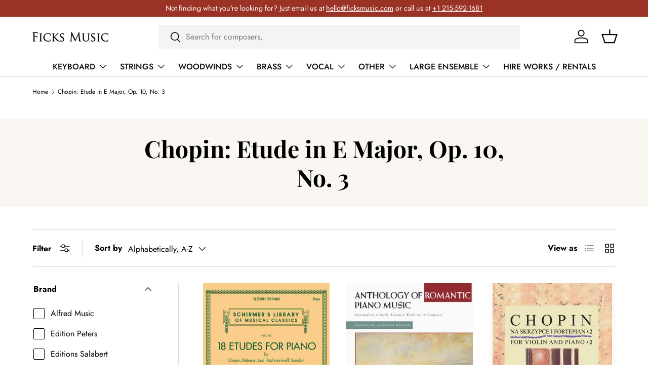

--- FILE ---
content_type: text/html; charset=utf-8
request_url: https://www.ficksmusic.com/collections/chopin-etude-in-e-major-op-10-no-3
body_size: 33104
content:
<!doctype html>
<html class="no-js" lang="en" dir="ltr">
<head><meta charset="utf-8">
<meta name="viewport" content="width=device-width,initial-scale=1">
<title>Chopin: Etude in E Major, Op. 10, No. 3 &ndash; Ficks Music</title><link rel="canonical" href="https://www.ficksmusic.com/collections/chopin-etude-in-e-major-op-10-no-3"><link rel="icon" href="//www.ficksmusic.com/cdn/shop/files/favicon.png?crop=center&height=48&v=1713551982&width=48" type="image/png">
  <link rel="apple-touch-icon" href="//www.ficksmusic.com/cdn/shop/files/favicon.png?crop=center&height=180&v=1713551982&width=180"><meta name="description" content="Shop all of the editions containing Chopin&#39;s Etude in E Major, Op. 10, No. 3 -- G. Henle Verlag, Edition Peters, G. Schirmer, and more!"><meta property="og:site_name" content="Ficks Music">
<meta property="og:url" content="https://www.ficksmusic.com/collections/chopin-etude-in-e-major-op-10-no-3">
<meta property="og:title" content="Chopin: Etude in E Major, Op. 10, No. 3">
<meta property="og:type" content="product.group">
<meta property="og:description" content="Shop all of the editions containing Chopin&#39;s Etude in E Major, Op. 10, No. 3 -- G. Henle Verlag, Edition Peters, G. Schirmer, and more!"><meta name="twitter:card" content="summary_large_image">
<meta name="twitter:title" content="Chopin: Etude in E Major, Op. 10, No. 3">
<meta name="twitter:description" content="Shop all of the editions containing Chopin&#39;s Etude in E Major, Op. 10, No. 3 -- G. Henle Verlag, Edition Peters, G. Schirmer, and more!">
<link rel="preload" href="//www.ficksmusic.com/cdn/shop/t/103/assets/main.css?v=160821712262478566341766500176" as="style"><style data-shopify>
@font-face {
  font-family: Jost;
  font-weight: 400;
  font-style: normal;
  font-display: swap;
  src: url("//www.ficksmusic.com/cdn/fonts/jost/jost_n4.d47a1b6347ce4a4c9f437608011273009d91f2b7.woff2") format("woff2"),
       url("//www.ficksmusic.com/cdn/fonts/jost/jost_n4.791c46290e672b3f85c3d1c651ef2efa3819eadd.woff") format("woff");
}
@font-face {
  font-family: Jost;
  font-weight: 700;
  font-style: normal;
  font-display: swap;
  src: url("//www.ficksmusic.com/cdn/fonts/jost/jost_n7.921dc18c13fa0b0c94c5e2517ffe06139c3615a3.woff2") format("woff2"),
       url("//www.ficksmusic.com/cdn/fonts/jost/jost_n7.cbfc16c98c1e195f46c536e775e4e959c5f2f22b.woff") format("woff");
}
@font-face {
  font-family: Jost;
  font-weight: 400;
  font-style: italic;
  font-display: swap;
  src: url("//www.ficksmusic.com/cdn/fonts/jost/jost_i4.b690098389649750ada222b9763d55796c5283a5.woff2") format("woff2"),
       url("//www.ficksmusic.com/cdn/fonts/jost/jost_i4.fd766415a47e50b9e391ae7ec04e2ae25e7e28b0.woff") format("woff");
}
@font-face {
  font-family: Jost;
  font-weight: 700;
  font-style: italic;
  font-display: swap;
  src: url("//www.ficksmusic.com/cdn/fonts/jost/jost_i7.d8201b854e41e19d7ed9b1a31fe4fe71deea6d3f.woff2") format("woff2"),
       url("//www.ficksmusic.com/cdn/fonts/jost/jost_i7.eae515c34e26b6c853efddc3fc0c552e0de63757.woff") format("woff");
}
@font-face {
  font-family: "Playfair Display";
  font-weight: 700;
  font-style: normal;
  font-display: swap;
  src: url("//www.ficksmusic.com/cdn/fonts/playfair_display/playfairdisplay_n7.592b3435e0fff3f50b26d410c73ae7ec893f6910.woff2") format("woff2"),
       url("//www.ficksmusic.com/cdn/fonts/playfair_display/playfairdisplay_n7.998b1417dec711058cce2abb61a0b8c59066498f.woff") format("woff");
}
@font-face {
  font-family: Jost;
  font-weight: 500;
  font-style: normal;
  font-display: swap;
  src: url("//www.ficksmusic.com/cdn/fonts/jost/jost_n5.7c8497861ffd15f4e1284cd221f14658b0e95d61.woff2") format("woff2"),
       url("//www.ficksmusic.com/cdn/fonts/jost/jost_n5.fb6a06896db583cc2df5ba1b30d9c04383119dd9.woff") format("woff");
}
:root {
      --bg-color: 255 255 255 / 1.0;
      --bg-color-og: 255 255 255 / 1.0;
      --heading-color: 0 0 0;
      --text-color: 0 0 0;
      --text-color-og: 0 0 0;
      --scrollbar-color: 0 0 0;
      --link-color: 2 7 93;
      --link-color-og: 2 7 93;
      --star-color: 218 165 32;--swatch-border-color-default: 204 204 204;
        --swatch-border-color-active: 128 128 128;
        --swatch-card-size: 24px;
        --swatch-variant-picker-size: 64px;--color-scheme-1-bg: 244 244 244 / 1.0;
      --color-scheme-1-grad: linear-gradient(180deg, rgba(244, 244, 244, 1), rgba(244, 244, 244, 1) 100%);
      --color-scheme-1-heading: 0 0 0;
      --color-scheme-1-text: 0 0 0;
      --color-scheme-1-btn-bg: 255 88 13;
      --color-scheme-1-btn-text: 255 255 255;
      --color-scheme-1-btn-bg-hover: 255 124 64;--color-scheme-2-bg: 42 43 42 / 1.0;
      --color-scheme-2-grad: linear-gradient(225deg, rgba(51, 59, 67, 0.88) 8%, rgba(41, 47, 54, 1) 56%, rgba(20, 20, 20, 1) 92%);
      --color-scheme-2-heading: 255 88 13;
      --color-scheme-2-text: 255 255 255;
      --color-scheme-2-btn-bg: 255 88 13;
      --color-scheme-2-btn-text: 255 255 255;
      --color-scheme-2-btn-bg-hover: 255 124 64;--color-scheme-3-bg: 255 88 13 / 1.0;
      --color-scheme-3-grad: linear-gradient(46deg, rgba(234, 73, 0, 1) 8%, rgba(234, 73, 0, 1) 32%, rgba(255, 88, 13, 0.88) 92%);
      --color-scheme-3-heading: 255 255 255;
      --color-scheme-3-text: 255 255 255;
      --color-scheme-3-btn-bg: 42 43 42;
      --color-scheme-3-btn-text: 255 255 255;
      --color-scheme-3-btn-bg-hover: 82 83 82;

      --drawer-bg-color: 255 255 255 / 1.0;
      --drawer-text-color: 42 43 42;

      --panel-bg-color: 244 244 244 / 1.0;
      --panel-heading-color: 42 43 42;
      --panel-text-color: 42 43 42;

      --in-stock-text-color: 44 126 63;
      --low-stock-text-color: 210 134 26;
      --very-low-stock-text-color: 180 12 28;
      --no-stock-text-color: 119 119 119;
      --no-stock-backordered-text-color: 119 119 119;

      --error-bg-color: 252 237 238;
      --error-text-color: 180 12 28;
      --success-bg-color: 232 246 234;
      --success-text-color: 44 126 63;
      --info-bg-color: 228 237 250;
      --info-text-color: 26 102 210;

      --heading-font-family: "Playfair Display", serif;
      --heading-font-style: normal;
      --heading-font-weight: 700;
      --heading-scale-start: 4;

      --navigation-font-family: Jost, sans-serif;
      --navigation-font-style: normal;
      --navigation-font-weight: 500;--heading-text-transform: none;
--subheading-text-transform: none;
      --body-font-family: Jost, sans-serif;
      --body-font-style: normal;
      --body-font-weight: 400;
      --body-font-size: 16;

      --section-gap: 32;
      --heading-gap: calc(8 * var(--space-unit));--heading-gap: calc(6 * var(--space-unit));--grid-column-gap: 20px;--btn-bg-color: 154 51 37;
      --btn-bg-hover-color: 180 87 74;
      --btn-text-color: 255 255 255;
      --btn-bg-color-og: 154 51 37;
      --btn-text-color-og: 255 255 255;
      --btn-alt-bg-color: 255 255 255;
      --btn-alt-bg-alpha: 1.0;
      --btn-alt-text-color: 54 69 79;
      --btn-border-width: 1px;
      --btn-padding-y: 12px;

      

      --btn-lg-border-radius: 50%;
      --btn-icon-border-radius: 50%;
      --input-with-btn-inner-radius: var(--btn-border-radius);

      --input-bg-color: 255 255 255 / 1.0;
      --input-text-color: 0 0 0;
      --input-border-width: 1px;
      --input-border-radius: 0px;
      --textarea-border-radius: 0px;
      --input-bg-color-diff-3: #f7f7f7;
      --input-bg-color-diff-6: #f0f0f0;

      --modal-border-radius: 0px;
      --modal-overlay-color: 0 0 0;
      --modal-overlay-opacity: 0.4;
      --drawer-border-radius: 0px;
      --overlay-border-radius: 0px;

      --custom-label-bg-color: 13 44 84 / 1.0;
      --custom-label-text-color: 255 255 255 / 1.0;--sale-label-bg-color: 154 51 37 / 1.0;
      --sale-label-text-color: 255 255 255 / 1.0;--sold-out-label-bg-color: 42 43 42 / 1.0;
      --sold-out-label-text-color: 255 255 255 / 1.0;--new-label-bg-color: 127 184 0 / 1.0;
      --new-label-text-color: 255 255 255 / 1.0;--preorder-label-bg-color: 0 166 237 / 1.0;
      --preorder-label-text-color: 255 255 255 / 1.0;

      --collection-label-color: 0 126 18 / 1.0;

      --page-width: 1260px;
      --gutter-sm: 20px;
      --gutter-md: 32px;
      --gutter-lg: 64px;

      --payment-terms-bg-color: #ffffff;

      --coll-card-bg-color: #F9F9F9;
      --coll-card-border-color: #f2f2f2;

      --card-highlight-bg-color: #F9F9F9;
      --card-highlight-text-color: 85 85 85;
      --card-highlight-border-color: #E1E1E1;--blend-bg-color: #fafafa;
        
          --aos-animate-duration: 0.6s;
        

        
          --aos-min-width: 0;
        
      

      --reading-width: 48em;
    }

    @media (max-width: 769px) {
      :root {
        --reading-width: 36em;
      }
    }
  </style><link rel="stylesheet" href="//www.ficksmusic.com/cdn/shop/t/103/assets/main.css?v=160821712262478566341766500176">
  <script src="//www.ficksmusic.com/cdn/shop/t/103/assets/main.js?v=102719207125010519441766500177" defer="defer"></script><link rel="preload" href="//www.ficksmusic.com/cdn/fonts/jost/jost_n4.d47a1b6347ce4a4c9f437608011273009d91f2b7.woff2" as="font" type="font/woff2" crossorigin fetchpriority="high"><link rel="preload" href="//www.ficksmusic.com/cdn/fonts/playfair_display/playfairdisplay_n7.592b3435e0fff3f50b26d410c73ae7ec893f6910.woff2" as="font" type="font/woff2" crossorigin fetchpriority="high"><script>window.performance && window.performance.mark && window.performance.mark('shopify.content_for_header.start');</script><meta name="google-site-verification" content="qwOYQv_0K44lSUBXp_PIPDzxXQ9dhE8LZrPm6B7vJfs">
<meta name="google-site-verification" content="-91co-9p-qY9Bt_y8XpkA5PNa5ezICWLDpnB78EIk_g">
<meta name="facebook-domain-verification" content="1679vatcsg4966o1qnyavbye4g4r8a">
<meta id="shopify-digital-wallet" name="shopify-digital-wallet" content="/9001828/digital_wallets/dialog">
<meta name="shopify-checkout-api-token" content="d73bba150780ba27831f476f5e0569eb">
<meta id="in-context-paypal-metadata" data-shop-id="9001828" data-venmo-supported="false" data-environment="production" data-locale="en_US" data-paypal-v4="true" data-currency="USD">
<link rel="alternate" type="application/atom+xml" title="Feed" href="/collections/chopin-etude-in-e-major-op-10-no-3.atom" />
<link rel="alternate" hreflang="x-default" href="https://www.ficksmusic.com/collections/chopin-etude-in-e-major-op-10-no-3">
<link rel="alternate" hreflang="en" href="https://www.ficksmusic.com/collections/chopin-etude-in-e-major-op-10-no-3">
<link rel="alternate" hreflang="zh-Hans" href="https://www.ficksmusic.com/zh/collections/chopin-etude-in-e-major-op-10-no-3">
<link rel="alternate" hreflang="pt" href="https://www.ficksmusic.com/pt/collections/chopin-etude-in-e-major-op-10-no-3">
<link rel="alternate" hreflang="fr" href="https://www.ficksmusic.com/fr/collections/chopin-etude-in-e-major-op-10-no-3">
<link rel="alternate" hreflang="ja" href="https://www.ficksmusic.com/ja/collections/chopin-etude-in-e-major-op-10-no-3">
<link rel="alternate" hreflang="es" href="https://www.ficksmusic.com/es/collections/chopin-etude-in-e-major-op-10-no-3">
<link rel="alternate" hreflang="zh-Hans-AD" href="https://www.ficksmusic.com/zh/collections/chopin-etude-in-e-major-op-10-no-3">
<link rel="alternate" hreflang="zh-Hans-AE" href="https://www.ficksmusic.com/zh/collections/chopin-etude-in-e-major-op-10-no-3">
<link rel="alternate" hreflang="zh-Hans-AG" href="https://www.ficksmusic.com/zh/collections/chopin-etude-in-e-major-op-10-no-3">
<link rel="alternate" hreflang="zh-Hans-AI" href="https://www.ficksmusic.com/zh/collections/chopin-etude-in-e-major-op-10-no-3">
<link rel="alternate" hreflang="zh-Hans-AL" href="https://www.ficksmusic.com/zh/collections/chopin-etude-in-e-major-op-10-no-3">
<link rel="alternate" hreflang="zh-Hans-AM" href="https://www.ficksmusic.com/zh/collections/chopin-etude-in-e-major-op-10-no-3">
<link rel="alternate" hreflang="zh-Hans-AO" href="https://www.ficksmusic.com/zh/collections/chopin-etude-in-e-major-op-10-no-3">
<link rel="alternate" hreflang="zh-Hans-AR" href="https://www.ficksmusic.com/zh/collections/chopin-etude-in-e-major-op-10-no-3">
<link rel="alternate" hreflang="zh-Hans-AT" href="https://www.ficksmusic.com/zh/collections/chopin-etude-in-e-major-op-10-no-3">
<link rel="alternate" hreflang="zh-Hans-AU" href="https://www.ficksmusic.com/zh/collections/chopin-etude-in-e-major-op-10-no-3">
<link rel="alternate" hreflang="zh-Hans-AW" href="https://www.ficksmusic.com/zh/collections/chopin-etude-in-e-major-op-10-no-3">
<link rel="alternate" hreflang="zh-Hans-AZ" href="https://www.ficksmusic.com/zh/collections/chopin-etude-in-e-major-op-10-no-3">
<link rel="alternate" hreflang="zh-Hans-BA" href="https://www.ficksmusic.com/zh/collections/chopin-etude-in-e-major-op-10-no-3">
<link rel="alternate" hreflang="zh-Hans-BB" href="https://www.ficksmusic.com/zh/collections/chopin-etude-in-e-major-op-10-no-3">
<link rel="alternate" hreflang="zh-Hans-BD" href="https://www.ficksmusic.com/zh/collections/chopin-etude-in-e-major-op-10-no-3">
<link rel="alternate" hreflang="zh-Hans-BE" href="https://www.ficksmusic.com/zh/collections/chopin-etude-in-e-major-op-10-no-3">
<link rel="alternate" hreflang="zh-Hans-BF" href="https://www.ficksmusic.com/zh/collections/chopin-etude-in-e-major-op-10-no-3">
<link rel="alternate" hreflang="zh-Hans-BG" href="https://www.ficksmusic.com/zh/collections/chopin-etude-in-e-major-op-10-no-3">
<link rel="alternate" hreflang="zh-Hans-BH" href="https://www.ficksmusic.com/zh/collections/chopin-etude-in-e-major-op-10-no-3">
<link rel="alternate" hreflang="zh-Hans-BI" href="https://www.ficksmusic.com/zh/collections/chopin-etude-in-e-major-op-10-no-3">
<link rel="alternate" hreflang="zh-Hans-BJ" href="https://www.ficksmusic.com/zh/collections/chopin-etude-in-e-major-op-10-no-3">
<link rel="alternate" hreflang="zh-Hans-BL" href="https://www.ficksmusic.com/zh/collections/chopin-etude-in-e-major-op-10-no-3">
<link rel="alternate" hreflang="zh-Hans-BM" href="https://www.ficksmusic.com/zh/collections/chopin-etude-in-e-major-op-10-no-3">
<link rel="alternate" hreflang="zh-Hans-BN" href="https://www.ficksmusic.com/zh/collections/chopin-etude-in-e-major-op-10-no-3">
<link rel="alternate" hreflang="zh-Hans-BO" href="https://www.ficksmusic.com/zh/collections/chopin-etude-in-e-major-op-10-no-3">
<link rel="alternate" hreflang="zh-Hans-BQ" href="https://www.ficksmusic.com/zh/collections/chopin-etude-in-e-major-op-10-no-3">
<link rel="alternate" hreflang="zh-Hans-BR" href="https://www.ficksmusic.com/zh/collections/chopin-etude-in-e-major-op-10-no-3">
<link rel="alternate" hreflang="zh-Hans-BS" href="https://www.ficksmusic.com/zh/collections/chopin-etude-in-e-major-op-10-no-3">
<link rel="alternate" hreflang="zh-Hans-BW" href="https://www.ficksmusic.com/zh/collections/chopin-etude-in-e-major-op-10-no-3">
<link rel="alternate" hreflang="zh-Hans-BZ" href="https://www.ficksmusic.com/zh/collections/chopin-etude-in-e-major-op-10-no-3">
<link rel="alternate" hreflang="zh-Hans-CA" href="https://www.ficksmusic.com/zh/collections/chopin-etude-in-e-major-op-10-no-3">
<link rel="alternate" hreflang="zh-Hans-CH" href="https://www.ficksmusic.com/zh/collections/chopin-etude-in-e-major-op-10-no-3">
<link rel="alternate" hreflang="zh-Hans-CK" href="https://www.ficksmusic.com/zh/collections/chopin-etude-in-e-major-op-10-no-3">
<link rel="alternate" hreflang="zh-Hans-CL" href="https://www.ficksmusic.com/zh/collections/chopin-etude-in-e-major-op-10-no-3">
<link rel="alternate" hreflang="zh-Hans-CM" href="https://www.ficksmusic.com/zh/collections/chopin-etude-in-e-major-op-10-no-3">
<link rel="alternate" hreflang="zh-Hans-CN" href="https://www.ficksmusic.com/zh/collections/chopin-etude-in-e-major-op-10-no-3">
<link rel="alternate" hreflang="zh-Hans-CO" href="https://www.ficksmusic.com/zh/collections/chopin-etude-in-e-major-op-10-no-3">
<link rel="alternate" hreflang="zh-Hans-CR" href="https://www.ficksmusic.com/zh/collections/chopin-etude-in-e-major-op-10-no-3">
<link rel="alternate" hreflang="zh-Hans-CV" href="https://www.ficksmusic.com/zh/collections/chopin-etude-in-e-major-op-10-no-3">
<link rel="alternate" hreflang="zh-Hans-CW" href="https://www.ficksmusic.com/zh/collections/chopin-etude-in-e-major-op-10-no-3">
<link rel="alternate" hreflang="zh-Hans-CY" href="https://www.ficksmusic.com/zh/collections/chopin-etude-in-e-major-op-10-no-3">
<link rel="alternate" hreflang="zh-Hans-CZ" href="https://www.ficksmusic.com/zh/collections/chopin-etude-in-e-major-op-10-no-3">
<link rel="alternate" hreflang="zh-Hans-DE" href="https://www.ficksmusic.com/zh/collections/chopin-etude-in-e-major-op-10-no-3">
<link rel="alternate" hreflang="zh-Hans-DJ" href="https://www.ficksmusic.com/zh/collections/chopin-etude-in-e-major-op-10-no-3">
<link rel="alternate" hreflang="zh-Hans-DK" href="https://www.ficksmusic.com/zh/collections/chopin-etude-in-e-major-op-10-no-3">
<link rel="alternate" hreflang="zh-Hans-DM" href="https://www.ficksmusic.com/zh/collections/chopin-etude-in-e-major-op-10-no-3">
<link rel="alternate" hreflang="zh-Hans-DO" href="https://www.ficksmusic.com/zh/collections/chopin-etude-in-e-major-op-10-no-3">
<link rel="alternate" hreflang="zh-Hans-DZ" href="https://www.ficksmusic.com/zh/collections/chopin-etude-in-e-major-op-10-no-3">
<link rel="alternate" hreflang="zh-Hans-EC" href="https://www.ficksmusic.com/zh/collections/chopin-etude-in-e-major-op-10-no-3">
<link rel="alternate" hreflang="zh-Hans-EE" href="https://www.ficksmusic.com/zh/collections/chopin-etude-in-e-major-op-10-no-3">
<link rel="alternate" hreflang="zh-Hans-EG" href="https://www.ficksmusic.com/zh/collections/chopin-etude-in-e-major-op-10-no-3">
<link rel="alternate" hreflang="zh-Hans-ES" href="https://www.ficksmusic.com/zh/collections/chopin-etude-in-e-major-op-10-no-3">
<link rel="alternate" hreflang="zh-Hans-ET" href="https://www.ficksmusic.com/zh/collections/chopin-etude-in-e-major-op-10-no-3">
<link rel="alternate" hreflang="zh-Hans-FI" href="https://www.ficksmusic.com/zh/collections/chopin-etude-in-e-major-op-10-no-3">
<link rel="alternate" hreflang="zh-Hans-FJ" href="https://www.ficksmusic.com/zh/collections/chopin-etude-in-e-major-op-10-no-3">
<link rel="alternate" hreflang="zh-Hans-FK" href="https://www.ficksmusic.com/zh/collections/chopin-etude-in-e-major-op-10-no-3">
<link rel="alternate" hreflang="zh-Hans-FO" href="https://www.ficksmusic.com/zh/collections/chopin-etude-in-e-major-op-10-no-3">
<link rel="alternate" hreflang="zh-Hans-FR" href="https://www.ficksmusic.com/zh/collections/chopin-etude-in-e-major-op-10-no-3">
<link rel="alternate" hreflang="zh-Hans-GA" href="https://www.ficksmusic.com/zh/collections/chopin-etude-in-e-major-op-10-no-3">
<link rel="alternate" hreflang="zh-Hans-GB" href="https://www.ficksmusic.com/zh/collections/chopin-etude-in-e-major-op-10-no-3">
<link rel="alternate" hreflang="zh-Hans-GD" href="https://www.ficksmusic.com/zh/collections/chopin-etude-in-e-major-op-10-no-3">
<link rel="alternate" hreflang="zh-Hans-GE" href="https://www.ficksmusic.com/zh/collections/chopin-etude-in-e-major-op-10-no-3">
<link rel="alternate" hreflang="zh-Hans-GF" href="https://www.ficksmusic.com/zh/collections/chopin-etude-in-e-major-op-10-no-3">
<link rel="alternate" hreflang="zh-Hans-GG" href="https://www.ficksmusic.com/zh/collections/chopin-etude-in-e-major-op-10-no-3">
<link rel="alternate" hreflang="zh-Hans-GH" href="https://www.ficksmusic.com/zh/collections/chopin-etude-in-e-major-op-10-no-3">
<link rel="alternate" hreflang="zh-Hans-GI" href="https://www.ficksmusic.com/zh/collections/chopin-etude-in-e-major-op-10-no-3">
<link rel="alternate" hreflang="zh-Hans-GL" href="https://www.ficksmusic.com/zh/collections/chopin-etude-in-e-major-op-10-no-3">
<link rel="alternate" hreflang="zh-Hans-GM" href="https://www.ficksmusic.com/zh/collections/chopin-etude-in-e-major-op-10-no-3">
<link rel="alternate" hreflang="zh-Hans-GN" href="https://www.ficksmusic.com/zh/collections/chopin-etude-in-e-major-op-10-no-3">
<link rel="alternate" hreflang="zh-Hans-GP" href="https://www.ficksmusic.com/zh/collections/chopin-etude-in-e-major-op-10-no-3">
<link rel="alternate" hreflang="zh-Hans-GQ" href="https://www.ficksmusic.com/zh/collections/chopin-etude-in-e-major-op-10-no-3">
<link rel="alternate" hreflang="zh-Hans-GR" href="https://www.ficksmusic.com/zh/collections/chopin-etude-in-e-major-op-10-no-3">
<link rel="alternate" hreflang="zh-Hans-GT" href="https://www.ficksmusic.com/zh/collections/chopin-etude-in-e-major-op-10-no-3">
<link rel="alternate" hreflang="zh-Hans-GW" href="https://www.ficksmusic.com/zh/collections/chopin-etude-in-e-major-op-10-no-3">
<link rel="alternate" hreflang="zh-Hans-GY" href="https://www.ficksmusic.com/zh/collections/chopin-etude-in-e-major-op-10-no-3">
<link rel="alternate" hreflang="zh-Hans-HK" href="https://www.ficksmusic.com/zh/collections/chopin-etude-in-e-major-op-10-no-3">
<link rel="alternate" hreflang="zh-Hans-HN" href="https://www.ficksmusic.com/zh/collections/chopin-etude-in-e-major-op-10-no-3">
<link rel="alternate" hreflang="zh-Hans-HR" href="https://www.ficksmusic.com/zh/collections/chopin-etude-in-e-major-op-10-no-3">
<link rel="alternate" hreflang="zh-Hans-HT" href="https://www.ficksmusic.com/zh/collections/chopin-etude-in-e-major-op-10-no-3">
<link rel="alternate" hreflang="zh-Hans-HU" href="https://www.ficksmusic.com/zh/collections/chopin-etude-in-e-major-op-10-no-3">
<link rel="alternate" hreflang="zh-Hans-ID" href="https://www.ficksmusic.com/zh/collections/chopin-etude-in-e-major-op-10-no-3">
<link rel="alternate" hreflang="zh-Hans-IE" href="https://www.ficksmusic.com/zh/collections/chopin-etude-in-e-major-op-10-no-3">
<link rel="alternate" hreflang="zh-Hans-IL" href="https://www.ficksmusic.com/zh/collections/chopin-etude-in-e-major-op-10-no-3">
<link rel="alternate" hreflang="zh-Hans-IN" href="https://www.ficksmusic.com/zh/collections/chopin-etude-in-e-major-op-10-no-3">
<link rel="alternate" hreflang="zh-Hans-IS" href="https://www.ficksmusic.com/zh/collections/chopin-etude-in-e-major-op-10-no-3">
<link rel="alternate" hreflang="zh-Hans-IT" href="https://www.ficksmusic.com/zh/collections/chopin-etude-in-e-major-op-10-no-3">
<link rel="alternate" hreflang="zh-Hans-JE" href="https://www.ficksmusic.com/zh/collections/chopin-etude-in-e-major-op-10-no-3">
<link rel="alternate" hreflang="zh-Hans-JM" href="https://www.ficksmusic.com/zh/collections/chopin-etude-in-e-major-op-10-no-3">
<link rel="alternate" hreflang="zh-Hans-JO" href="https://www.ficksmusic.com/zh/collections/chopin-etude-in-e-major-op-10-no-3">
<link rel="alternate" hreflang="zh-Hans-JP" href="https://www.ficksmusic.com/zh/collections/chopin-etude-in-e-major-op-10-no-3">
<link rel="alternate" hreflang="zh-Hans-KE" href="https://www.ficksmusic.com/zh/collections/chopin-etude-in-e-major-op-10-no-3">
<link rel="alternate" hreflang="zh-Hans-KG" href="https://www.ficksmusic.com/zh/collections/chopin-etude-in-e-major-op-10-no-3">
<link rel="alternate" hreflang="zh-Hans-KH" href="https://www.ficksmusic.com/zh/collections/chopin-etude-in-e-major-op-10-no-3">
<link rel="alternate" hreflang="zh-Hans-KI" href="https://www.ficksmusic.com/zh/collections/chopin-etude-in-e-major-op-10-no-3">
<link rel="alternate" hreflang="zh-Hans-KM" href="https://www.ficksmusic.com/zh/collections/chopin-etude-in-e-major-op-10-no-3">
<link rel="alternate" hreflang="zh-Hans-KN" href="https://www.ficksmusic.com/zh/collections/chopin-etude-in-e-major-op-10-no-3">
<link rel="alternate" hreflang="zh-Hans-KR" href="https://www.ficksmusic.com/zh/collections/chopin-etude-in-e-major-op-10-no-3">
<link rel="alternate" hreflang="zh-Hans-KW" href="https://www.ficksmusic.com/zh/collections/chopin-etude-in-e-major-op-10-no-3">
<link rel="alternate" hreflang="zh-Hans-KY" href="https://www.ficksmusic.com/zh/collections/chopin-etude-in-e-major-op-10-no-3">
<link rel="alternate" hreflang="zh-Hans-KZ" href="https://www.ficksmusic.com/zh/collections/chopin-etude-in-e-major-op-10-no-3">
<link rel="alternate" hreflang="zh-Hans-LA" href="https://www.ficksmusic.com/zh/collections/chopin-etude-in-e-major-op-10-no-3">
<link rel="alternate" hreflang="zh-Hans-LC" href="https://www.ficksmusic.com/zh/collections/chopin-etude-in-e-major-op-10-no-3">
<link rel="alternate" hreflang="zh-Hans-LI" href="https://www.ficksmusic.com/zh/collections/chopin-etude-in-e-major-op-10-no-3">
<link rel="alternate" hreflang="zh-Hans-LK" href="https://www.ficksmusic.com/zh/collections/chopin-etude-in-e-major-op-10-no-3">
<link rel="alternate" hreflang="zh-Hans-LS" href="https://www.ficksmusic.com/zh/collections/chopin-etude-in-e-major-op-10-no-3">
<link rel="alternate" hreflang="zh-Hans-LT" href="https://www.ficksmusic.com/zh/collections/chopin-etude-in-e-major-op-10-no-3">
<link rel="alternate" hreflang="zh-Hans-LU" href="https://www.ficksmusic.com/zh/collections/chopin-etude-in-e-major-op-10-no-3">
<link rel="alternate" hreflang="zh-Hans-LV" href="https://www.ficksmusic.com/zh/collections/chopin-etude-in-e-major-op-10-no-3">
<link rel="alternate" hreflang="zh-Hans-MA" href="https://www.ficksmusic.com/zh/collections/chopin-etude-in-e-major-op-10-no-3">
<link rel="alternate" hreflang="zh-Hans-MC" href="https://www.ficksmusic.com/zh/collections/chopin-etude-in-e-major-op-10-no-3">
<link rel="alternate" hreflang="zh-Hans-MD" href="https://www.ficksmusic.com/zh/collections/chopin-etude-in-e-major-op-10-no-3">
<link rel="alternate" hreflang="zh-Hans-ME" href="https://www.ficksmusic.com/zh/collections/chopin-etude-in-e-major-op-10-no-3">
<link rel="alternate" hreflang="zh-Hans-MF" href="https://www.ficksmusic.com/zh/collections/chopin-etude-in-e-major-op-10-no-3">
<link rel="alternate" hreflang="zh-Hans-MG" href="https://www.ficksmusic.com/zh/collections/chopin-etude-in-e-major-op-10-no-3">
<link rel="alternate" hreflang="zh-Hans-MK" href="https://www.ficksmusic.com/zh/collections/chopin-etude-in-e-major-op-10-no-3">
<link rel="alternate" hreflang="zh-Hans-MN" href="https://www.ficksmusic.com/zh/collections/chopin-etude-in-e-major-op-10-no-3">
<link rel="alternate" hreflang="zh-Hans-MO" href="https://www.ficksmusic.com/zh/collections/chopin-etude-in-e-major-op-10-no-3">
<link rel="alternate" hreflang="zh-Hans-MQ" href="https://www.ficksmusic.com/zh/collections/chopin-etude-in-e-major-op-10-no-3">
<link rel="alternate" hreflang="zh-Hans-MR" href="https://www.ficksmusic.com/zh/collections/chopin-etude-in-e-major-op-10-no-3">
<link rel="alternate" hreflang="zh-Hans-MS" href="https://www.ficksmusic.com/zh/collections/chopin-etude-in-e-major-op-10-no-3">
<link rel="alternate" hreflang="zh-Hans-MT" href="https://www.ficksmusic.com/zh/collections/chopin-etude-in-e-major-op-10-no-3">
<link rel="alternate" hreflang="zh-Hans-MU" href="https://www.ficksmusic.com/zh/collections/chopin-etude-in-e-major-op-10-no-3">
<link rel="alternate" hreflang="zh-Hans-MV" href="https://www.ficksmusic.com/zh/collections/chopin-etude-in-e-major-op-10-no-3">
<link rel="alternate" hreflang="zh-Hans-MW" href="https://www.ficksmusic.com/zh/collections/chopin-etude-in-e-major-op-10-no-3">
<link rel="alternate" hreflang="zh-Hans-MX" href="https://www.ficksmusic.com/zh/collections/chopin-etude-in-e-major-op-10-no-3">
<link rel="alternate" hreflang="zh-Hans-MY" href="https://www.ficksmusic.com/zh/collections/chopin-etude-in-e-major-op-10-no-3">
<link rel="alternate" hreflang="zh-Hans-MZ" href="https://www.ficksmusic.com/zh/collections/chopin-etude-in-e-major-op-10-no-3">
<link rel="alternate" hreflang="zh-Hans-NA" href="https://www.ficksmusic.com/zh/collections/chopin-etude-in-e-major-op-10-no-3">
<link rel="alternate" hreflang="zh-Hans-NC" href="https://www.ficksmusic.com/zh/collections/chopin-etude-in-e-major-op-10-no-3">
<link rel="alternate" hreflang="zh-Hans-NG" href="https://www.ficksmusic.com/zh/collections/chopin-etude-in-e-major-op-10-no-3">
<link rel="alternate" hreflang="zh-Hans-NI" href="https://www.ficksmusic.com/zh/collections/chopin-etude-in-e-major-op-10-no-3">
<link rel="alternate" hreflang="zh-Hans-NL" href="https://www.ficksmusic.com/zh/collections/chopin-etude-in-e-major-op-10-no-3">
<link rel="alternate" hreflang="zh-Hans-NO" href="https://www.ficksmusic.com/zh/collections/chopin-etude-in-e-major-op-10-no-3">
<link rel="alternate" hreflang="zh-Hans-NP" href="https://www.ficksmusic.com/zh/collections/chopin-etude-in-e-major-op-10-no-3">
<link rel="alternate" hreflang="zh-Hans-NR" href="https://www.ficksmusic.com/zh/collections/chopin-etude-in-e-major-op-10-no-3">
<link rel="alternate" hreflang="zh-Hans-NU" href="https://www.ficksmusic.com/zh/collections/chopin-etude-in-e-major-op-10-no-3">
<link rel="alternate" hreflang="zh-Hans-NZ" href="https://www.ficksmusic.com/zh/collections/chopin-etude-in-e-major-op-10-no-3">
<link rel="alternate" hreflang="zh-Hans-OM" href="https://www.ficksmusic.com/zh/collections/chopin-etude-in-e-major-op-10-no-3">
<link rel="alternate" hreflang="zh-Hans-PA" href="https://www.ficksmusic.com/zh/collections/chopin-etude-in-e-major-op-10-no-3">
<link rel="alternate" hreflang="zh-Hans-PE" href="https://www.ficksmusic.com/zh/collections/chopin-etude-in-e-major-op-10-no-3">
<link rel="alternate" hreflang="zh-Hans-PF" href="https://www.ficksmusic.com/zh/collections/chopin-etude-in-e-major-op-10-no-3">
<link rel="alternate" hreflang="zh-Hans-PG" href="https://www.ficksmusic.com/zh/collections/chopin-etude-in-e-major-op-10-no-3">
<link rel="alternate" hreflang="zh-Hans-PH" href="https://www.ficksmusic.com/zh/collections/chopin-etude-in-e-major-op-10-no-3">
<link rel="alternate" hreflang="zh-Hans-PK" href="https://www.ficksmusic.com/zh/collections/chopin-etude-in-e-major-op-10-no-3">
<link rel="alternate" hreflang="zh-Hans-PL" href="https://www.ficksmusic.com/zh/collections/chopin-etude-in-e-major-op-10-no-3">
<link rel="alternate" hreflang="zh-Hans-PT" href="https://www.ficksmusic.com/zh/collections/chopin-etude-in-e-major-op-10-no-3">
<link rel="alternate" hreflang="zh-Hans-PY" href="https://www.ficksmusic.com/zh/collections/chopin-etude-in-e-major-op-10-no-3">
<link rel="alternate" hreflang="zh-Hans-QA" href="https://www.ficksmusic.com/zh/collections/chopin-etude-in-e-major-op-10-no-3">
<link rel="alternate" hreflang="zh-Hans-RE" href="https://www.ficksmusic.com/zh/collections/chopin-etude-in-e-major-op-10-no-3">
<link rel="alternate" hreflang="zh-Hans-RO" href="https://www.ficksmusic.com/zh/collections/chopin-etude-in-e-major-op-10-no-3">
<link rel="alternate" hreflang="zh-Hans-RS" href="https://www.ficksmusic.com/zh/collections/chopin-etude-in-e-major-op-10-no-3">
<link rel="alternate" hreflang="zh-Hans-RW" href="https://www.ficksmusic.com/zh/collections/chopin-etude-in-e-major-op-10-no-3">
<link rel="alternate" hreflang="zh-Hans-SA" href="https://www.ficksmusic.com/zh/collections/chopin-etude-in-e-major-op-10-no-3">
<link rel="alternate" hreflang="zh-Hans-SB" href="https://www.ficksmusic.com/zh/collections/chopin-etude-in-e-major-op-10-no-3">
<link rel="alternate" hreflang="zh-Hans-SC" href="https://www.ficksmusic.com/zh/collections/chopin-etude-in-e-major-op-10-no-3">
<link rel="alternate" hreflang="zh-Hans-SE" href="https://www.ficksmusic.com/zh/collections/chopin-etude-in-e-major-op-10-no-3">
<link rel="alternate" hreflang="zh-Hans-SG" href="https://www.ficksmusic.com/zh/collections/chopin-etude-in-e-major-op-10-no-3">
<link rel="alternate" hreflang="zh-Hans-SI" href="https://www.ficksmusic.com/zh/collections/chopin-etude-in-e-major-op-10-no-3">
<link rel="alternate" hreflang="zh-Hans-SK" href="https://www.ficksmusic.com/zh/collections/chopin-etude-in-e-major-op-10-no-3">
<link rel="alternate" hreflang="zh-Hans-SL" href="https://www.ficksmusic.com/zh/collections/chopin-etude-in-e-major-op-10-no-3">
<link rel="alternate" hreflang="zh-Hans-SM" href="https://www.ficksmusic.com/zh/collections/chopin-etude-in-e-major-op-10-no-3">
<link rel="alternate" hreflang="zh-Hans-SN" href="https://www.ficksmusic.com/zh/collections/chopin-etude-in-e-major-op-10-no-3">
<link rel="alternate" hreflang="zh-Hans-SR" href="https://www.ficksmusic.com/zh/collections/chopin-etude-in-e-major-op-10-no-3">
<link rel="alternate" hreflang="zh-Hans-ST" href="https://www.ficksmusic.com/zh/collections/chopin-etude-in-e-major-op-10-no-3">
<link rel="alternate" hreflang="zh-Hans-SV" href="https://www.ficksmusic.com/zh/collections/chopin-etude-in-e-major-op-10-no-3">
<link rel="alternate" hreflang="zh-Hans-SZ" href="https://www.ficksmusic.com/zh/collections/chopin-etude-in-e-major-op-10-no-3">
<link rel="alternate" hreflang="zh-Hans-TC" href="https://www.ficksmusic.com/zh/collections/chopin-etude-in-e-major-op-10-no-3">
<link rel="alternate" hreflang="zh-Hans-TD" href="https://www.ficksmusic.com/zh/collections/chopin-etude-in-e-major-op-10-no-3">
<link rel="alternate" hreflang="zh-Hans-TG" href="https://www.ficksmusic.com/zh/collections/chopin-etude-in-e-major-op-10-no-3">
<link rel="alternate" hreflang="zh-Hans-TH" href="https://www.ficksmusic.com/zh/collections/chopin-etude-in-e-major-op-10-no-3">
<link rel="alternate" hreflang="zh-Hans-TL" href="https://www.ficksmusic.com/zh/collections/chopin-etude-in-e-major-op-10-no-3">
<link rel="alternate" hreflang="zh-Hans-TN" href="https://www.ficksmusic.com/zh/collections/chopin-etude-in-e-major-op-10-no-3">
<link rel="alternate" hreflang="zh-Hans-TO" href="https://www.ficksmusic.com/zh/collections/chopin-etude-in-e-major-op-10-no-3">
<link rel="alternate" hreflang="zh-Hans-TT" href="https://www.ficksmusic.com/zh/collections/chopin-etude-in-e-major-op-10-no-3">
<link rel="alternate" hreflang="zh-Hans-TV" href="https://www.ficksmusic.com/zh/collections/chopin-etude-in-e-major-op-10-no-3">
<link rel="alternate" hreflang="zh-Hans-TW" href="https://www.ficksmusic.com/zh/collections/chopin-etude-in-e-major-op-10-no-3">
<link rel="alternate" hreflang="zh-Hans-TZ" href="https://www.ficksmusic.com/zh/collections/chopin-etude-in-e-major-op-10-no-3">
<link rel="alternate" hreflang="zh-Hans-UG" href="https://www.ficksmusic.com/zh/collections/chopin-etude-in-e-major-op-10-no-3">
<link rel="alternate" hreflang="zh-Hans-US" href="https://www.ficksmusic.com/zh/collections/chopin-etude-in-e-major-op-10-no-3">
<link rel="alternate" hreflang="zh-Hans-UY" href="https://www.ficksmusic.com/zh/collections/chopin-etude-in-e-major-op-10-no-3">
<link rel="alternate" hreflang="zh-Hans-UZ" href="https://www.ficksmusic.com/zh/collections/chopin-etude-in-e-major-op-10-no-3">
<link rel="alternate" hreflang="zh-Hans-VC" href="https://www.ficksmusic.com/zh/collections/chopin-etude-in-e-major-op-10-no-3">
<link rel="alternate" hreflang="zh-Hans-VG" href="https://www.ficksmusic.com/zh/collections/chopin-etude-in-e-major-op-10-no-3">
<link rel="alternate" hreflang="zh-Hans-VN" href="https://www.ficksmusic.com/zh/collections/chopin-etude-in-e-major-op-10-no-3">
<link rel="alternate" hreflang="zh-Hans-VU" href="https://www.ficksmusic.com/zh/collections/chopin-etude-in-e-major-op-10-no-3">
<link rel="alternate" hreflang="zh-Hans-WS" href="https://www.ficksmusic.com/zh/collections/chopin-etude-in-e-major-op-10-no-3">
<link rel="alternate" hreflang="zh-Hans-YT" href="https://www.ficksmusic.com/zh/collections/chopin-etude-in-e-major-op-10-no-3">
<link rel="alternate" hreflang="zh-Hans-ZA" href="https://www.ficksmusic.com/zh/collections/chopin-etude-in-e-major-op-10-no-3">
<link rel="alternate" hreflang="zh-Hans-ZM" href="https://www.ficksmusic.com/zh/collections/chopin-etude-in-e-major-op-10-no-3">
<link rel="alternate" type="application/json+oembed" href="https://www.ficksmusic.com/collections/chopin-etude-in-e-major-op-10-no-3.oembed">
<script async="async" src="/checkouts/internal/preloads.js?locale=en-US"></script>
<script id="apple-pay-shop-capabilities" type="application/json">{"shopId":9001828,"countryCode":"US","currencyCode":"USD","merchantCapabilities":["supports3DS"],"merchantId":"gid:\/\/shopify\/Shop\/9001828","merchantName":"Ficks Music","requiredBillingContactFields":["postalAddress","email","phone"],"requiredShippingContactFields":["postalAddress","email","phone"],"shippingType":"shipping","supportedNetworks":["visa","masterCard","amex","discover","elo","jcb"],"total":{"type":"pending","label":"Ficks Music","amount":"1.00"},"shopifyPaymentsEnabled":true,"supportsSubscriptions":true}</script>
<script id="shopify-features" type="application/json">{"accessToken":"d73bba150780ba27831f476f5e0569eb","betas":["rich-media-storefront-analytics"],"domain":"www.ficksmusic.com","predictiveSearch":true,"shopId":9001828,"locale":"en"}</script>
<script>var Shopify = Shopify || {};
Shopify.shop = "ficks.myshopify.com";
Shopify.locale = "en";
Shopify.currency = {"active":"USD","rate":"1.0"};
Shopify.country = "US";
Shopify.theme = {"name":"shopify-enterprise-theme\/ficks","id":141404766287,"schema_name":"Enterprise","schema_version":"2.1.0","theme_store_id":null,"role":"main"};
Shopify.theme.handle = "null";
Shopify.theme.style = {"id":null,"handle":null};
Shopify.cdnHost = "www.ficksmusic.com/cdn";
Shopify.routes = Shopify.routes || {};
Shopify.routes.root = "/";</script>
<script type="module">!function(o){(o.Shopify=o.Shopify||{}).modules=!0}(window);</script>
<script>!function(o){function n(){var o=[];function n(){o.push(Array.prototype.slice.apply(arguments))}return n.q=o,n}var t=o.Shopify=o.Shopify||{};t.loadFeatures=n(),t.autoloadFeatures=n()}(window);</script>
<script id="shop-js-analytics" type="application/json">{"pageType":"collection"}</script>
<script defer="defer" async type="module" src="//www.ficksmusic.com/cdn/shopifycloud/shop-js/modules/v2/client.init-shop-cart-sync_BdyHc3Nr.en.esm.js"></script>
<script defer="defer" async type="module" src="//www.ficksmusic.com/cdn/shopifycloud/shop-js/modules/v2/chunk.common_Daul8nwZ.esm.js"></script>
<script type="module">
  await import("//www.ficksmusic.com/cdn/shopifycloud/shop-js/modules/v2/client.init-shop-cart-sync_BdyHc3Nr.en.esm.js");
await import("//www.ficksmusic.com/cdn/shopifycloud/shop-js/modules/v2/chunk.common_Daul8nwZ.esm.js");

  window.Shopify.SignInWithShop?.initShopCartSync?.({"fedCMEnabled":true,"windoidEnabled":true});

</script>
<script id="__st">var __st={"a":9001828,"offset":-18000,"reqid":"330154be-4674-4285-9c43-2985cdfd1676-1768971944","pageurl":"www.ficksmusic.com\/collections\/chopin-etude-in-e-major-op-10-no-3","u":"2e217c6472fd","p":"collection","rtyp":"collection","rid":375073094};</script>
<script>window.ShopifyPaypalV4VisibilityTracking = true;</script>
<script id="captcha-bootstrap">!function(){'use strict';const t='contact',e='account',n='new_comment',o=[[t,t],['blogs',n],['comments',n],[t,'customer']],c=[[e,'customer_login'],[e,'guest_login'],[e,'recover_customer_password'],[e,'create_customer']],r=t=>t.map((([t,e])=>`form[action*='/${t}']:not([data-nocaptcha='true']) input[name='form_type'][value='${e}']`)).join(','),a=t=>()=>t?[...document.querySelectorAll(t)].map((t=>t.form)):[];function s(){const t=[...o],e=r(t);return a(e)}const i='password',u='form_key',d=['recaptcha-v3-token','g-recaptcha-response','h-captcha-response',i],f=()=>{try{return window.sessionStorage}catch{return}},m='__shopify_v',_=t=>t.elements[u];function p(t,e,n=!1){try{const o=window.sessionStorage,c=JSON.parse(o.getItem(e)),{data:r}=function(t){const{data:e,action:n}=t;return t[m]||n?{data:e,action:n}:{data:t,action:n}}(c);for(const[e,n]of Object.entries(r))t.elements[e]&&(t.elements[e].value=n);n&&o.removeItem(e)}catch(o){console.error('form repopulation failed',{error:o})}}const l='form_type',E='cptcha';function T(t){t.dataset[E]=!0}const w=window,h=w.document,L='Shopify',v='ce_forms',y='captcha';let A=!1;((t,e)=>{const n=(g='f06e6c50-85a8-45c8-87d0-21a2b65856fe',I='https://cdn.shopify.com/shopifycloud/storefront-forms-hcaptcha/ce_storefront_forms_captcha_hcaptcha.v1.5.2.iife.js',D={infoText:'Protected by hCaptcha',privacyText:'Privacy',termsText:'Terms'},(t,e,n)=>{const o=w[L][v],c=o.bindForm;if(c)return c(t,g,e,D).then(n);var r;o.q.push([[t,g,e,D],n]),r=I,A||(h.body.append(Object.assign(h.createElement('script'),{id:'captcha-provider',async:!0,src:r})),A=!0)});var g,I,D;w[L]=w[L]||{},w[L][v]=w[L][v]||{},w[L][v].q=[],w[L][y]=w[L][y]||{},w[L][y].protect=function(t,e){n(t,void 0,e),T(t)},Object.freeze(w[L][y]),function(t,e,n,w,h,L){const[v,y,A,g]=function(t,e,n){const i=e?o:[],u=t?c:[],d=[...i,...u],f=r(d),m=r(i),_=r(d.filter((([t,e])=>n.includes(e))));return[a(f),a(m),a(_),s()]}(w,h,L),I=t=>{const e=t.target;return e instanceof HTMLFormElement?e:e&&e.form},D=t=>v().includes(t);t.addEventListener('submit',(t=>{const e=I(t);if(!e)return;const n=D(e)&&!e.dataset.hcaptchaBound&&!e.dataset.recaptchaBound,o=_(e),c=g().includes(e)&&(!o||!o.value);(n||c)&&t.preventDefault(),c&&!n&&(function(t){try{if(!f())return;!function(t){const e=f();if(!e)return;const n=_(t);if(!n)return;const o=n.value;o&&e.removeItem(o)}(t);const e=Array.from(Array(32),(()=>Math.random().toString(36)[2])).join('');!function(t,e){_(t)||t.append(Object.assign(document.createElement('input'),{type:'hidden',name:u})),t.elements[u].value=e}(t,e),function(t,e){const n=f();if(!n)return;const o=[...t.querySelectorAll(`input[type='${i}']`)].map((({name:t})=>t)),c=[...d,...o],r={};for(const[a,s]of new FormData(t).entries())c.includes(a)||(r[a]=s);n.setItem(e,JSON.stringify({[m]:1,action:t.action,data:r}))}(t,e)}catch(e){console.error('failed to persist form',e)}}(e),e.submit())}));const S=(t,e)=>{t&&!t.dataset[E]&&(n(t,e.some((e=>e===t))),T(t))};for(const o of['focusin','change'])t.addEventListener(o,(t=>{const e=I(t);D(e)&&S(e,y())}));const B=e.get('form_key'),M=e.get(l),P=B&&M;t.addEventListener('DOMContentLoaded',(()=>{const t=y();if(P)for(const e of t)e.elements[l].value===M&&p(e,B);[...new Set([...A(),...v().filter((t=>'true'===t.dataset.shopifyCaptcha))])].forEach((e=>S(e,t)))}))}(h,new URLSearchParams(w.location.search),n,t,e,['guest_login'])})(!1,!0)}();</script>
<script integrity="sha256-4kQ18oKyAcykRKYeNunJcIwy7WH5gtpwJnB7kiuLZ1E=" data-source-attribution="shopify.loadfeatures" defer="defer" src="//www.ficksmusic.com/cdn/shopifycloud/storefront/assets/storefront/load_feature-a0a9edcb.js" crossorigin="anonymous"></script>
<script data-source-attribution="shopify.dynamic_checkout.dynamic.init">var Shopify=Shopify||{};Shopify.PaymentButton=Shopify.PaymentButton||{isStorefrontPortableWallets:!0,init:function(){window.Shopify.PaymentButton.init=function(){};var t=document.createElement("script");t.src="https://www.ficksmusic.com/cdn/shopifycloud/portable-wallets/latest/portable-wallets.en.js",t.type="module",document.head.appendChild(t)}};
</script>
<script data-source-attribution="shopify.dynamic_checkout.buyer_consent">
  function portableWalletsHideBuyerConsent(e){var t=document.getElementById("shopify-buyer-consent"),n=document.getElementById("shopify-subscription-policy-button");t&&n&&(t.classList.add("hidden"),t.setAttribute("aria-hidden","true"),n.removeEventListener("click",e))}function portableWalletsShowBuyerConsent(e){var t=document.getElementById("shopify-buyer-consent"),n=document.getElementById("shopify-subscription-policy-button");t&&n&&(t.classList.remove("hidden"),t.removeAttribute("aria-hidden"),n.addEventListener("click",e))}window.Shopify?.PaymentButton&&(window.Shopify.PaymentButton.hideBuyerConsent=portableWalletsHideBuyerConsent,window.Shopify.PaymentButton.showBuyerConsent=portableWalletsShowBuyerConsent);
</script>
<script data-source-attribution="shopify.dynamic_checkout.cart.bootstrap">document.addEventListener("DOMContentLoaded",(function(){function t(){return document.querySelector("shopify-accelerated-checkout-cart, shopify-accelerated-checkout")}if(t())Shopify.PaymentButton.init();else{new MutationObserver((function(e,n){t()&&(Shopify.PaymentButton.init(),n.disconnect())})).observe(document.body,{childList:!0,subtree:!0})}}));
</script>
<script id='scb4127' type='text/javascript' async='' src='https://www.ficksmusic.com/cdn/shopifycloud/privacy-banner/storefront-banner.js'></script><link id="shopify-accelerated-checkout-styles" rel="stylesheet" media="screen" href="https://www.ficksmusic.com/cdn/shopifycloud/portable-wallets/latest/accelerated-checkout-backwards-compat.css" crossorigin="anonymous">
<style id="shopify-accelerated-checkout-cart">
        #shopify-buyer-consent {
  margin-top: 1em;
  display: inline-block;
  width: 100%;
}

#shopify-buyer-consent.hidden {
  display: none;
}

#shopify-subscription-policy-button {
  background: none;
  border: none;
  padding: 0;
  text-decoration: underline;
  font-size: inherit;
  cursor: pointer;
}

#shopify-subscription-policy-button::before {
  box-shadow: none;
}

      </style>
<script id="sections-script" data-sections="header,footer" defer="defer" src="//www.ficksmusic.com/cdn/shop/t/103/compiled_assets/scripts.js?v=403600"></script>
<script>window.performance && window.performance.mark && window.performance.mark('shopify.content_for_header.end');</script>

    <script src="//www.ficksmusic.com/cdn/shop/t/103/assets/animate-on-scroll.js?v=15249566486942820451765548891" defer="defer"></script>
    <link rel="stylesheet" href="//www.ficksmusic.com/cdn/shop/t/103/assets/animate-on-scroll.css?v=116194678796051782541765548891">
  

  <script>document.documentElement.className = document.documentElement.className.replace('no-js', 'js');</script><!-- CC Custom Head Start --><!-- CC Custom Head End --><!-- BEGIN app block: shopify://apps/klaviyo-email-marketing-sms/blocks/klaviyo-onsite-embed/2632fe16-c075-4321-a88b-50b567f42507 -->












  <script async src="https://static.klaviyo.com/onsite/js/HF2kKM/klaviyo.js?company_id=HF2kKM"></script>
  <script>!function(){if(!window.klaviyo){window._klOnsite=window._klOnsite||[];try{window.klaviyo=new Proxy({},{get:function(n,i){return"push"===i?function(){var n;(n=window._klOnsite).push.apply(n,arguments)}:function(){for(var n=arguments.length,o=new Array(n),w=0;w<n;w++)o[w]=arguments[w];var t="function"==typeof o[o.length-1]?o.pop():void 0,e=new Promise((function(n){window._klOnsite.push([i].concat(o,[function(i){t&&t(i),n(i)}]))}));return e}}})}catch(n){window.klaviyo=window.klaviyo||[],window.klaviyo.push=function(){var n;(n=window._klOnsite).push.apply(n,arguments)}}}}();</script>

  




  <script>
    window.klaviyoReviewsProductDesignMode = false
  </script>







<!-- END app block --><!-- BEGIN app block: shopify://apps/uppromote-affiliate/blocks/core-script/64c32457-930d-4cb9-9641-e24c0d9cf1f4 --><!-- BEGIN app snippet: core-metafields-setting --><!--suppress ES6ConvertVarToLetConst -->
<script type="application/json" id="core-uppromote-settings">{"active_reg_from":false,"app_env":{"env":"production"},"message_bar_setting":{"referral_enable":0,"referral_content":"You're shopping with {affiliate_name}!","referral_font":"Poppins","referral_font_size":14,"referral_text_color":"#ffffff","referral_background_color":"#338FB1","not_referral_enable":0,"not_referral_content":"Enjoy your time.","not_referral_font":"Poppins","not_referral_font_size":14,"not_referral_text_color":"#ffffff","not_referral_background_color":"#338FB1"}}</script>
<script type="application/json" id="core-uppromote-cart">{"note":null,"attributes":{},"original_total_price":0,"total_price":0,"total_discount":0,"total_weight":0.0,"item_count":0,"items":[],"requires_shipping":false,"currency":"USD","items_subtotal_price":0,"cart_level_discount_applications":[],"checkout_charge_amount":0}</script>
<script id="core-uppromote-quick-store-tracking-vars">
    function getDocumentContext(){const{href:a,hash:b,host:c,hostname:d,origin:e,pathname:f,port:g,protocol:h,search:i}=window.location,j=document.referrer,k=document.characterSet,l=document.title;return{location:{href:a,hash:b,host:c,hostname:d,origin:e,pathname:f,port:g,protocol:h,search:i},referrer:j||document.location.href,characterSet:k,title:l}}function getNavigatorContext(){const{language:a,cookieEnabled:b,languages:c,userAgent:d}=navigator;return{language:a,cookieEnabled:b,languages:c,userAgent:d}}function getWindowContext(){const{innerHeight:a,innerWidth:b,outerHeight:c,outerWidth:d,origin:e,screen:{height:j,width:k},screenX:f,screenY:g,scrollX:h,scrollY:i}=window;return{innerHeight:a,innerWidth:b,outerHeight:c,outerWidth:d,origin:e,screen:{screenHeight:j,screenWidth:k},screenX:f,screenY:g,scrollX:h,scrollY:i,location:getDocumentContext().location}}function getContext(){return{document:getDocumentContext(),navigator:getNavigatorContext(),window:getWindowContext()}}
    if (window.location.href.includes('?sca_ref=')) {
        localStorage.setItem('__up_lastViewedPageContext', JSON.stringify({
            context: getContext(),
            timestamp: new Date().toISOString(),
        }))
    }
</script>

<script id="core-uppromote-setting-booster">
    var UpPromoteCoreSettings = JSON.parse(document.getElementById('core-uppromote-settings').textContent)
    UpPromoteCoreSettings.currentCart = JSON.parse(document.getElementById('core-uppromote-cart')?.textContent || '{}')
    const idToClean = ['core-uppromote-settings', 'core-uppromote-cart', 'core-uppromote-setting-booster', 'core-uppromote-quick-store-tracking-vars']
    idToClean.forEach(id => {
        document.getElementById(id)?.remove()
    })
</script>
<!-- END app snippet -->


<!-- END app block --><script src="https://cdn.shopify.com/extensions/019bdee1-a01e-7784-8dda-67e27c4ae6f0/app-106/assets/core.min.js" type="text/javascript" defer="defer"></script>
<script src="https://cdn.shopify.com/extensions/19689677-6488-4a31-adf3-fcf4359c5fd9/forms-2295/assets/shopify-forms-loader.js" type="text/javascript" defer="defer"></script>
<link href="https://monorail-edge.shopifysvc.com" rel="dns-prefetch">
<script>(function(){if ("sendBeacon" in navigator && "performance" in window) {try {var session_token_from_headers = performance.getEntriesByType('navigation')[0].serverTiming.find(x => x.name == '_s').description;} catch {var session_token_from_headers = undefined;}var session_cookie_matches = document.cookie.match(/_shopify_s=([^;]*)/);var session_token_from_cookie = session_cookie_matches && session_cookie_matches.length === 2 ? session_cookie_matches[1] : "";var session_token = session_token_from_headers || session_token_from_cookie || "";function handle_abandonment_event(e) {var entries = performance.getEntries().filter(function(entry) {return /monorail-edge.shopifysvc.com/.test(entry.name);});if (!window.abandonment_tracked && entries.length === 0) {window.abandonment_tracked = true;var currentMs = Date.now();var navigation_start = performance.timing.navigationStart;var payload = {shop_id: 9001828,url: window.location.href,navigation_start,duration: currentMs - navigation_start,session_token,page_type: "collection"};window.navigator.sendBeacon("https://monorail-edge.shopifysvc.com/v1/produce", JSON.stringify({schema_id: "online_store_buyer_site_abandonment/1.1",payload: payload,metadata: {event_created_at_ms: currentMs,event_sent_at_ms: currentMs}}));}}window.addEventListener('pagehide', handle_abandonment_event);}}());</script>
<script id="web-pixels-manager-setup">(function e(e,d,r,n,o){if(void 0===o&&(o={}),!Boolean(null===(a=null===(i=window.Shopify)||void 0===i?void 0:i.analytics)||void 0===a?void 0:a.replayQueue)){var i,a;window.Shopify=window.Shopify||{};var t=window.Shopify;t.analytics=t.analytics||{};var s=t.analytics;s.replayQueue=[],s.publish=function(e,d,r){return s.replayQueue.push([e,d,r]),!0};try{self.performance.mark("wpm:start")}catch(e){}var l=function(){var e={modern:/Edge?\/(1{2}[4-9]|1[2-9]\d|[2-9]\d{2}|\d{4,})\.\d+(\.\d+|)|Firefox\/(1{2}[4-9]|1[2-9]\d|[2-9]\d{2}|\d{4,})\.\d+(\.\d+|)|Chrom(ium|e)\/(9{2}|\d{3,})\.\d+(\.\d+|)|(Maci|X1{2}).+ Version\/(15\.\d+|(1[6-9]|[2-9]\d|\d{3,})\.\d+)([,.]\d+|)( \(\w+\)|)( Mobile\/\w+|) Safari\/|Chrome.+OPR\/(9{2}|\d{3,})\.\d+\.\d+|(CPU[ +]OS|iPhone[ +]OS|CPU[ +]iPhone|CPU IPhone OS|CPU iPad OS)[ +]+(15[._]\d+|(1[6-9]|[2-9]\d|\d{3,})[._]\d+)([._]\d+|)|Android:?[ /-](13[3-9]|1[4-9]\d|[2-9]\d{2}|\d{4,})(\.\d+|)(\.\d+|)|Android.+Firefox\/(13[5-9]|1[4-9]\d|[2-9]\d{2}|\d{4,})\.\d+(\.\d+|)|Android.+Chrom(ium|e)\/(13[3-9]|1[4-9]\d|[2-9]\d{2}|\d{4,})\.\d+(\.\d+|)|SamsungBrowser\/([2-9]\d|\d{3,})\.\d+/,legacy:/Edge?\/(1[6-9]|[2-9]\d|\d{3,})\.\d+(\.\d+|)|Firefox\/(5[4-9]|[6-9]\d|\d{3,})\.\d+(\.\d+|)|Chrom(ium|e)\/(5[1-9]|[6-9]\d|\d{3,})\.\d+(\.\d+|)([\d.]+$|.*Safari\/(?![\d.]+ Edge\/[\d.]+$))|(Maci|X1{2}).+ Version\/(10\.\d+|(1[1-9]|[2-9]\d|\d{3,})\.\d+)([,.]\d+|)( \(\w+\)|)( Mobile\/\w+|) Safari\/|Chrome.+OPR\/(3[89]|[4-9]\d|\d{3,})\.\d+\.\d+|(CPU[ +]OS|iPhone[ +]OS|CPU[ +]iPhone|CPU IPhone OS|CPU iPad OS)[ +]+(10[._]\d+|(1[1-9]|[2-9]\d|\d{3,})[._]\d+)([._]\d+|)|Android:?[ /-](13[3-9]|1[4-9]\d|[2-9]\d{2}|\d{4,})(\.\d+|)(\.\d+|)|Mobile Safari.+OPR\/([89]\d|\d{3,})\.\d+\.\d+|Android.+Firefox\/(13[5-9]|1[4-9]\d|[2-9]\d{2}|\d{4,})\.\d+(\.\d+|)|Android.+Chrom(ium|e)\/(13[3-9]|1[4-9]\d|[2-9]\d{2}|\d{4,})\.\d+(\.\d+|)|Android.+(UC? ?Browser|UCWEB|U3)[ /]?(15\.([5-9]|\d{2,})|(1[6-9]|[2-9]\d|\d{3,})\.\d+)\.\d+|SamsungBrowser\/(5\.\d+|([6-9]|\d{2,})\.\d+)|Android.+MQ{2}Browser\/(14(\.(9|\d{2,})|)|(1[5-9]|[2-9]\d|\d{3,})(\.\d+|))(\.\d+|)|K[Aa][Ii]OS\/(3\.\d+|([4-9]|\d{2,})\.\d+)(\.\d+|)/},d=e.modern,r=e.legacy,n=navigator.userAgent;return n.match(d)?"modern":n.match(r)?"legacy":"unknown"}(),u="modern"===l?"modern":"legacy",c=(null!=n?n:{modern:"",legacy:""})[u],f=function(e){return[e.baseUrl,"/wpm","/b",e.hashVersion,"modern"===e.buildTarget?"m":"l",".js"].join("")}({baseUrl:d,hashVersion:r,buildTarget:u}),m=function(e){var d=e.version,r=e.bundleTarget,n=e.surface,o=e.pageUrl,i=e.monorailEndpoint;return{emit:function(e){var a=e.status,t=e.errorMsg,s=(new Date).getTime(),l=JSON.stringify({metadata:{event_sent_at_ms:s},events:[{schema_id:"web_pixels_manager_load/3.1",payload:{version:d,bundle_target:r,page_url:o,status:a,surface:n,error_msg:t},metadata:{event_created_at_ms:s}}]});if(!i)return console&&console.warn&&console.warn("[Web Pixels Manager] No Monorail endpoint provided, skipping logging."),!1;try{return self.navigator.sendBeacon.bind(self.navigator)(i,l)}catch(e){}var u=new XMLHttpRequest;try{return u.open("POST",i,!0),u.setRequestHeader("Content-Type","text/plain"),u.send(l),!0}catch(e){return console&&console.warn&&console.warn("[Web Pixels Manager] Got an unhandled error while logging to Monorail."),!1}}}}({version:r,bundleTarget:l,surface:e.surface,pageUrl:self.location.href,monorailEndpoint:e.monorailEndpoint});try{o.browserTarget=l,function(e){var d=e.src,r=e.async,n=void 0===r||r,o=e.onload,i=e.onerror,a=e.sri,t=e.scriptDataAttributes,s=void 0===t?{}:t,l=document.createElement("script"),u=document.querySelector("head"),c=document.querySelector("body");if(l.async=n,l.src=d,a&&(l.integrity=a,l.crossOrigin="anonymous"),s)for(var f in s)if(Object.prototype.hasOwnProperty.call(s,f))try{l.dataset[f]=s[f]}catch(e){}if(o&&l.addEventListener("load",o),i&&l.addEventListener("error",i),u)u.appendChild(l);else{if(!c)throw new Error("Did not find a head or body element to append the script");c.appendChild(l)}}({src:f,async:!0,onload:function(){if(!function(){var e,d;return Boolean(null===(d=null===(e=window.Shopify)||void 0===e?void 0:e.analytics)||void 0===d?void 0:d.initialized)}()){var d=window.webPixelsManager.init(e)||void 0;if(d){var r=window.Shopify.analytics;r.replayQueue.forEach((function(e){var r=e[0],n=e[1],o=e[2];d.publishCustomEvent(r,n,o)})),r.replayQueue=[],r.publish=d.publishCustomEvent,r.visitor=d.visitor,r.initialized=!0}}},onerror:function(){return m.emit({status:"failed",errorMsg:"".concat(f," has failed to load")})},sri:function(e){var d=/^sha384-[A-Za-z0-9+/=]+$/;return"string"==typeof e&&d.test(e)}(c)?c:"",scriptDataAttributes:o}),m.emit({status:"loading"})}catch(e){m.emit({status:"failed",errorMsg:(null==e?void 0:e.message)||"Unknown error"})}}})({shopId: 9001828,storefrontBaseUrl: "https://www.ficksmusic.com",extensionsBaseUrl: "https://extensions.shopifycdn.com/cdn/shopifycloud/web-pixels-manager",monorailEndpoint: "https://monorail-edge.shopifysvc.com/unstable/produce_batch",surface: "storefront-renderer",enabledBetaFlags: ["2dca8a86"],webPixelsConfigList: [{"id":"1513128015","configuration":"{\"pixel_id\":\"1664008877905808\",\"pixel_type\":\"facebook_pixel\"}","eventPayloadVersion":"v1","runtimeContext":"OPEN","scriptVersion":"ca16bc87fe92b6042fbaa3acc2fbdaa6","type":"APP","apiClientId":2329312,"privacyPurposes":["ANALYTICS","MARKETING","SALE_OF_DATA"],"dataSharingAdjustments":{"protectedCustomerApprovalScopes":["read_customer_address","read_customer_email","read_customer_name","read_customer_personal_data","read_customer_phone"]}},{"id":"329449551","configuration":"{\"config\":\"{\\\"google_tag_ids\\\":[\\\"G-58TL70BD0E\\\",\\\"AW-944677880\\\",\\\"GT-WRCD2B7\\\"],\\\"target_country\\\":\\\"US\\\",\\\"gtag_events\\\":[{\\\"type\\\":\\\"begin_checkout\\\",\\\"action_label\\\":[\\\"G-58TL70BD0E\\\",\\\"AW-944677880\\\/FLPaCM6poLQBEPjHusID\\\"]},{\\\"type\\\":\\\"search\\\",\\\"action_label\\\":[\\\"G-58TL70BD0E\\\",\\\"AW-944677880\\\/GN7mCNGpoLQBEPjHusID\\\"]},{\\\"type\\\":\\\"view_item\\\",\\\"action_label\\\":[\\\"G-58TL70BD0E\\\",\\\"AW-944677880\\\/lAyECMipoLQBEPjHusID\\\",\\\"MC-J3G447RLHX\\\"]},{\\\"type\\\":\\\"purchase\\\",\\\"action_label\\\":[\\\"G-58TL70BD0E\\\",\\\"AW-944677880\\\/uIqXCMWpoLQBEPjHusID\\\",\\\"MC-J3G447RLHX\\\"]},{\\\"type\\\":\\\"page_view\\\",\\\"action_label\\\":[\\\"G-58TL70BD0E\\\",\\\"AW-944677880\\\/IFCSCMKpoLQBEPjHusID\\\",\\\"MC-J3G447RLHX\\\"]},{\\\"type\\\":\\\"add_payment_info\\\",\\\"action_label\\\":[\\\"G-58TL70BD0E\\\",\\\"AW-944677880\\\/1Y7pCNSpoLQBEPjHusID\\\"]},{\\\"type\\\":\\\"add_to_cart\\\",\\\"action_label\\\":[\\\"G-58TL70BD0E\\\",\\\"AW-944677880\\\/btc5CMupoLQBEPjHusID\\\"]}],\\\"enable_monitoring_mode\\\":false}\"}","eventPayloadVersion":"v1","runtimeContext":"OPEN","scriptVersion":"b2a88bafab3e21179ed38636efcd8a93","type":"APP","apiClientId":1780363,"privacyPurposes":[],"dataSharingAdjustments":{"protectedCustomerApprovalScopes":["read_customer_address","read_customer_email","read_customer_name","read_customer_personal_data","read_customer_phone"]}},{"id":"214007887","configuration":"{\"shopId\":\"162858\",\"env\":\"production\",\"metaData\":\"[]\"}","eventPayloadVersion":"v1","runtimeContext":"STRICT","scriptVersion":"bfd9a967c6567947e7b2121ef63afeee","type":"APP","apiClientId":2773553,"privacyPurposes":[],"dataSharingAdjustments":{"protectedCustomerApprovalScopes":["read_customer_address","read_customer_email","read_customer_name","read_customer_personal_data","read_customer_phone"]}},{"id":"44761167","eventPayloadVersion":"1","runtimeContext":"LAX","scriptVersion":"3","type":"CUSTOM","privacyPurposes":["ANALYTICS","MARKETING","SALE_OF_DATA"],"name":"Reddit Pixel"},{"id":"shopify-app-pixel","configuration":"{}","eventPayloadVersion":"v1","runtimeContext":"STRICT","scriptVersion":"0450","apiClientId":"shopify-pixel","type":"APP","privacyPurposes":["ANALYTICS","MARKETING"]},{"id":"shopify-custom-pixel","eventPayloadVersion":"v1","runtimeContext":"LAX","scriptVersion":"0450","apiClientId":"shopify-pixel","type":"CUSTOM","privacyPurposes":["ANALYTICS","MARKETING"]}],isMerchantRequest: false,initData: {"shop":{"name":"Ficks Music","paymentSettings":{"currencyCode":"USD"},"myshopifyDomain":"ficks.myshopify.com","countryCode":"US","storefrontUrl":"https:\/\/www.ficksmusic.com"},"customer":null,"cart":null,"checkout":null,"productVariants":[],"purchasingCompany":null},},"https://www.ficksmusic.com/cdn","fcfee988w5aeb613cpc8e4bc33m6693e112",{"modern":"","legacy":""},{"shopId":"9001828","storefrontBaseUrl":"https:\/\/www.ficksmusic.com","extensionBaseUrl":"https:\/\/extensions.shopifycdn.com\/cdn\/shopifycloud\/web-pixels-manager","surface":"storefront-renderer","enabledBetaFlags":"[\"2dca8a86\"]","isMerchantRequest":"false","hashVersion":"fcfee988w5aeb613cpc8e4bc33m6693e112","publish":"custom","events":"[[\"page_viewed\",{}],[\"collection_viewed\",{\"collection\":{\"id\":\"375073094\",\"title\":\"Chopin: Etude in E Major, Op. 10, No. 3\",\"productVariants\":[{\"price\":{\"amount\":12.99,\"currencyCode\":\"USD\"},\"product\":{\"title\":\"18 Etudes for Piano\",\"vendor\":\"G. Schirmer\",\"id\":\"6939769798735\",\"untranslatedTitle\":\"18 Etudes for Piano\",\"url\":\"\/products\/18-etudes-for-piano-schirmer\",\"type\":\"\"},\"id\":\"40522547363919\",\"image\":{\"src\":\"\/\/www.ficksmusic.com\/cdn\/shop\/files\/11f14c3d9d48cc2a77623007003b9bd1.jpg?v=1751739434\"},\"sku\":\"HL50601570\",\"title\":\"Default Title\",\"untranslatedTitle\":\"Default Title\"},{\"price\":{\"amount\":24.95,\"currencyCode\":\"USD\"},\"product\":{\"title\":\"Anthology of Romantic Piano Music\",\"vendor\":\"Alfred Music\",\"id\":\"6924337184847\",\"untranslatedTitle\":\"Anthology of Romantic Piano Music\",\"url\":\"\/products\/anthology-of-romantic-piano-music-alfred\",\"type\":\"\"},\"id\":\"40489447358543\",\"image\":{\"src\":\"\/\/www.ficksmusic.com\/cdn\/shop\/files\/30f5206e8e2d64470a5b7374d17b37b4.jpg?v=1751698993\"},\"sku\":\"ALF.20857\",\"title\":\"Default Title\",\"untranslatedTitle\":\"Default Title\"},{\"price\":{\"amount\":26.75,\"currencyCode\":\"USD\"},\"product\":{\"title\":\"Chopin for Violin and Piano - Volume 2\",\"vendor\":\"PWM Edition\",\"id\":\"11458727125\",\"untranslatedTitle\":\"Chopin for Violin and Piano - Volume 2\",\"url\":\"\/products\/chopin-for-violin-and-piano-volume-2-pwm\",\"type\":\"Sheet Music\"},\"id\":\"49063331349\",\"image\":{\"src\":\"\/\/www.ficksmusic.com\/cdn\/shop\/files\/fee0229748e5baf7a71d49c40eedf097.jpg?v=1753916955\"},\"sku\":\"PWM10365\",\"title\":\"Default Title\",\"untranslatedTitle\":\"Default Title\"},{\"price\":{\"amount\":26.99,\"currencyCode\":\"USD\"},\"product\":{\"title\":\"Chopin: 12 Études, Op. 10\",\"vendor\":\"Editions Salabert\",\"id\":\"6592506003535\",\"untranslatedTitle\":\"Chopin: 12 Études, Op. 10\",\"url\":\"\/products\/chopin-12-etudes-op-10-salabert\",\"type\":\"Sheet Music\"},\"id\":\"39491687743567\",\"image\":{\"src\":\"\/\/www.ficksmusic.com\/cdn\/shop\/files\/5081dba09d77c633b2f3193fd45954b7.jpg?v=1750575115\"},\"sku\":\"SLB3799\",\"title\":\"English Text\",\"untranslatedTitle\":\"English Text\"},{\"price\":{\"amount\":10.95,\"currencyCode\":\"USD\"},\"product\":{\"title\":\"Chopin: Etude in E Major, Op. 10, No. 3\",\"vendor\":\"G. Henle Verlag\",\"id\":\"7932003846\",\"untranslatedTitle\":\"Chopin: Etude in E Major, Op. 10, No. 3\",\"url\":\"\/products\/chopin-etude-in-e-major-op-10-no-3-henle\",\"type\":\"Sheet Music\"},\"id\":\"25841747462\",\"image\":{\"src\":\"\/\/www.ficksmusic.com\/cdn\/shop\/files\/dd0d154c675babe27f3fffaffc15fe90.jpg?v=1750432813\"},\"sku\":\"HN656\",\"title\":\"Default Title\",\"untranslatedTitle\":\"Default Title\"},{\"price\":{\"amount\":19.95,\"currencyCode\":\"USD\"},\"product\":{\"title\":\"Chopin: Etude in E Major, Op. 10, No. 3\",\"vendor\":\"Wiener Urtext\",\"id\":\"10632774677\",\"untranslatedTitle\":\"Chopin: Etude in E Major, Op. 10, No. 3\",\"url\":\"\/products\/chopin-etude-in-e-major-op-10-no-3-wiener\",\"type\":\"Sheet Music\"},\"id\":\"43608096405\",\"image\":{\"src\":\"\/\/www.ficksmusic.com\/cdn\/shop\/files\/c6cefd3d05737afe2bb62137dbdcfd4d.jpg?v=1750427976\"},\"sku\":\"UT51007\",\"title\":\"Default Title\",\"untranslatedTitle\":\"Default Title\"},{\"price\":{\"amount\":21.25,\"currencyCode\":\"USD\"},\"product\":{\"title\":\"Chopin: Étude in E Major, Op. 10, No. 3 (arr. for violin and piano)\",\"vendor\":\"Uetz Music\",\"id\":\"4834313338959\",\"untranslatedTitle\":\"Chopin: Étude in E Major, Op. 10, No. 3 (arr. for violin and piano)\",\"url\":\"\/products\/chopin-etude-in-e-major-op-10-no-3-arr-for-violin-and-piano-uetz\",\"type\":\"Sheet Music\"},\"id\":\"32741349589071\",\"image\":{\"src\":\"\/\/www.ficksmusic.com\/cdn\/shop\/files\/6a2ba0df07a58384b6f8176c793c83fa.jpg?v=1768606699\"},\"sku\":\"BU9008\",\"title\":\"Default Title\",\"untranslatedTitle\":\"Default Title\"},{\"price\":{\"amount\":30.95,\"currencyCode\":\"USD\"},\"product\":{\"title\":\"Chopin: Etudes\",\"vendor\":\"Wiener Urtext\",\"id\":\"6301836678\",\"untranslatedTitle\":\"Chopin: Etudes\",\"url\":\"\/products\/chopin-etudes-wiener\",\"type\":\"Sheet Music\"},\"id\":\"19947969158\",\"image\":{\"src\":\"\/\/www.ficksmusic.com\/cdn\/shop\/files\/1b02ec1c792c1d16b124c617279c78a7.jpg?v=1750531819\"},\"sku\":\"UT50205\",\"title\":\"Default Title\",\"untranslatedTitle\":\"Default Title\"},{\"price\":{\"amount\":27.95,\"currencyCode\":\"USD\"},\"product\":{\"title\":\"Chopin: Études\",\"vendor\":\"PWM Edition\",\"id\":\"10124262342\",\"untranslatedTitle\":\"Chopin: Études\",\"url\":\"\/products\/chopin-etudes-pwm\",\"type\":\"Sheet Music\"},\"id\":\"40436991110\",\"image\":{\"src\":\"\/\/www.ficksmusic.com\/cdn\/shop\/files\/6bcdae761250f6e7a59168a2ae1e326c.jpg?v=1751033507\"},\"sku\":\"51600002\",\"title\":\"Default Title\",\"untranslatedTitle\":\"Default Title\"},{\"price\":{\"amount\":35.25,\"currencyCode\":\"USD\"},\"product\":{\"title\":\"Chopin: Etudes\",\"vendor\":\"Edizioni Curci\",\"id\":\"59757232149\",\"untranslatedTitle\":\"Chopin: Etudes\",\"url\":\"\/products\/chopin-etudes-curci\",\"type\":\"Sheet Music\"},\"id\":\"765708369941\",\"image\":{\"src\":\"\/\/www.ficksmusic.com\/cdn\/shop\/files\/ca4adb0a9842a9dc728151ff602a95a7.jpg?v=1750591258\"},\"sku\":\"EC4179\",\"title\":\"Default Title\",\"untranslatedTitle\":\"Default Title\"},{\"price\":{\"amount\":22.95,\"currencyCode\":\"USD\"},\"product\":{\"title\":\"Chopin: Etudes\",\"vendor\":\"Edition Peters\",\"id\":\"4445798236239\",\"untranslatedTitle\":\"Chopin: Etudes\",\"url\":\"\/products\/chopin-etudes-peters\",\"type\":\"Sheet Music\"},\"id\":\"31665598431311\",\"image\":{\"src\":\"\/\/www.ficksmusic.com\/cdn\/shop\/files\/4bb87b1efed4f66f2bb8114bf158d655.jpg?v=1750010081\"},\"sku\":\"EP1907\",\"title\":\"Default Title\",\"untranslatedTitle\":\"Default Title\"},{\"price\":{\"amount\":34.0,\"currencyCode\":\"USD\"},\"product\":{\"title\":\"Chopin: Etudes\",\"vendor\":\"PWM Edition\",\"id\":\"4830101831759\",\"untranslatedTitle\":\"Chopin: Etudes\",\"url\":\"\/products\/chopin-etudes-pwm-1\",\"type\":\"Sheet Music\"},\"id\":\"32720034791503\",\"image\":{\"src\":\"\/\/www.ficksmusic.com\/cdn\/shop\/files\/6f55e06b54e9ca66ef3d6b9d6b9751b9.jpg?v=1765755538\"},\"sku\":\"PWM234\",\"title\":\"Default Title\",\"untranslatedTitle\":\"Default Title\"},{\"price\":{\"amount\":35.95,\"currencyCode\":\"USD\"},\"product\":{\"title\":\"Chopin: Etudes\",\"vendor\":\"G. Henle Verlag\",\"id\":\"7057525571663\",\"untranslatedTitle\":\"Chopin: Etudes\",\"url\":\"\/products\/chopin-etudes-henle\",\"type\":\"\"},\"id\":\"40715548753999\",\"image\":{\"src\":\"\/\/www.ficksmusic.com\/cdn\/shop\/files\/7dd6ac2ace9ff681fc6fa63bab03eff7.jpg?v=1749724318\"},\"sku\":\"HN124\",\"title\":\"Paperback\",\"untranslatedTitle\":\"Paperback\"},{\"price\":{\"amount\":17.95,\"currencyCode\":\"USD\"},\"product\":{\"title\":\"Chopin: Etudes, Op. 10\",\"vendor\":\"Edition Peters\",\"id\":\"6978534309967\",\"untranslatedTitle\":\"Chopin: Etudes, Op. 10\",\"url\":\"\/products\/chopin-etudes-op-10-peters\",\"type\":\"\"},\"id\":\"40594969919567\",\"image\":{\"src\":\"\/\/www.ficksmusic.com\/cdn\/shop\/files\/07e3d8ea139d395bb5b0522e6993ff2c.jpg?v=1749671694\"},\"sku\":\"EP73227\",\"title\":\"Default Title\",\"untranslatedTitle\":\"Default Title\"},{\"price\":{\"amount\":37.99,\"currencyCode\":\"USD\"},\"product\":{\"title\":\"Chopin: Études, Opp. 10 \u0026 25\",\"vendor\":\"Editions Salabert\",\"id\":\"6592506593359\",\"untranslatedTitle\":\"Chopin: Études, Opp. 10 \u0026 25\",\"url\":\"\/products\/chopin-etudes-opp-10-25-salabert\",\"type\":\"Sheet Music\"},\"id\":\"39491695149135\",\"image\":{\"src\":\"\/\/www.ficksmusic.com\/cdn\/shop\/files\/4415a85f47def8df3d5d27fbcc9c3133.jpg?v=1750010243\"},\"sku\":\"SLB5898\",\"title\":\"English Text\",\"untranslatedTitle\":\"English Text\"},{\"price\":{\"amount\":29.99,\"currencyCode\":\"USD\"},\"product\":{\"title\":\"Chopin: Selected Pieces\",\"vendor\":\"Editions Salabert\",\"id\":\"6603473387599\",\"untranslatedTitle\":\"Chopin: Selected Pieces\",\"url\":\"\/products\/chopin-selected-pieces-salabert\",\"type\":\"Sheet Music\"},\"id\":\"39568868540495\",\"image\":{\"src\":\"\/\/www.ficksmusic.com\/cdn\/shop\/files\/e56c56a2f12128cb3242bee2b167631e.jpg?v=1750590669\"},\"sku\":\"SLB5995\",\"title\":\"Default Title\",\"untranslatedTitle\":\"Default Title\"},{\"price\":{\"amount\":44.99,\"currencyCode\":\"USD\"},\"product\":{\"title\":\"Chopin: The Ultimate Piano Collection\",\"vendor\":\"G. Schirmer\",\"id\":\"7286387638351\",\"untranslatedTitle\":\"Chopin: The Ultimate Piano Collection\",\"url\":\"\/products\/chopin-the-ultimate-piano-collection-schirmer\",\"type\":\"\"},\"id\":\"41296237363279\",\"image\":{\"src\":\"\/\/www.ficksmusic.com\/cdn\/shop\/files\/d03ccf0914d74dd768b69060d97b8f0c.jpg?v=1766616135\"},\"sku\":\"LB2104\",\"title\":\"Default Title\",\"untranslatedTitle\":\"Default Title\"},{\"price\":{\"amount\":41.95,\"currencyCode\":\"USD\"},\"product\":{\"title\":\"Das Meisterbuch: A Collection of Famous Piano Music from 3 Centuries - Volume 1\",\"vendor\":\"Edition Peters\",\"id\":\"6583901618255\",\"untranslatedTitle\":\"Das Meisterbuch: A Collection of Famous Piano Music from 3 Centuries - Volume 1\",\"url\":\"\/products\/das-meisterbuch-a-collection-of-famous-piano-music-from-3-centuries-volume-1-peters\",\"type\":\"Sheet Music\"},\"id\":\"39461447532623\",\"image\":{\"src\":\"\/\/www.ficksmusic.com\/cdn\/shop\/files\/ed03863473515a002c3a764fd7257679.jpg?v=1750429445\"},\"sku\":\"EP4901\",\"title\":\"Default Title\",\"untranslatedTitle\":\"Default Title\"},{\"price\":{\"amount\":24.99,\"currencyCode\":\"USD\"},\"product\":{\"title\":\"Masterful Arrangements for Classical Guitar\",\"vendor\":\"Hal Leonard\",\"id\":\"6955584094287\",\"untranslatedTitle\":\"Masterful Arrangements for Classical Guitar\",\"url\":\"\/products\/masterful-arrangements-for-classical-guitar-hal-leonard\",\"type\":\"\"},\"id\":\"40555579342927\",\"image\":{\"src\":\"\/\/www.ficksmusic.com\/cdn\/shop\/files\/b5cc079f9c4a75f16429349a8db750ab.jpg?v=1749482887\"},\"sku\":\"HL00379179\",\"title\":\"Default Title\",\"untranslatedTitle\":\"Default Title\"}]}}]]"});</script><script>
  window.ShopifyAnalytics = window.ShopifyAnalytics || {};
  window.ShopifyAnalytics.meta = window.ShopifyAnalytics.meta || {};
  window.ShopifyAnalytics.meta.currency = 'USD';
  var meta = {"products":[{"id":6939769798735,"gid":"gid:\/\/shopify\/Product\/6939769798735","vendor":"G. Schirmer","type":"","handle":"18-etudes-for-piano-schirmer","variants":[{"id":40522547363919,"price":1299,"name":"18 Etudes for Piano","public_title":null,"sku":"HL50601570"}],"remote":false},{"id":6924337184847,"gid":"gid:\/\/shopify\/Product\/6924337184847","vendor":"Alfred Music","type":"","handle":"anthology-of-romantic-piano-music-alfred","variants":[{"id":40489447358543,"price":2495,"name":"Anthology of Romantic Piano Music","public_title":null,"sku":"ALF.20857"}],"remote":false},{"id":11458727125,"gid":"gid:\/\/shopify\/Product\/11458727125","vendor":"PWM Edition","type":"Sheet Music","handle":"chopin-for-violin-and-piano-volume-2-pwm","variants":[{"id":49063331349,"price":2675,"name":"Chopin for Violin and Piano - Volume 2","public_title":null,"sku":"PWM10365"}],"remote":false},{"id":6592506003535,"gid":"gid:\/\/shopify\/Product\/6592506003535","vendor":"Editions Salabert","type":"Sheet Music","handle":"chopin-12-etudes-op-10-salabert","variants":[{"id":39491687743567,"price":2699,"name":"Chopin: 12 Études, Op. 10 - English Text","public_title":"English Text","sku":"SLB3799"},{"id":39491689054287,"price":2499,"name":"Chopin: 12 Études, Op. 10 - French Text","public_title":"French Text","sku":"SLB3798"}],"remote":false},{"id":7932003846,"gid":"gid:\/\/shopify\/Product\/7932003846","vendor":"G. Henle Verlag","type":"Sheet Music","handle":"chopin-etude-in-e-major-op-10-no-3-henle","variants":[{"id":25841747462,"price":1095,"name":"Chopin: Etude in E Major, Op. 10, No. 3","public_title":null,"sku":"HN656"}],"remote":false},{"id":10632774677,"gid":"gid:\/\/shopify\/Product\/10632774677","vendor":"Wiener Urtext","type":"Sheet Music","handle":"chopin-etude-in-e-major-op-10-no-3-wiener","variants":[{"id":43608096405,"price":1995,"name":"Chopin: Etude in E Major, Op. 10, No. 3","public_title":null,"sku":"UT51007"}],"remote":false},{"id":4834313338959,"gid":"gid:\/\/shopify\/Product\/4834313338959","vendor":"Uetz Music","type":"Sheet Music","handle":"chopin-etude-in-e-major-op-10-no-3-arr-for-violin-and-piano-uetz","variants":[{"id":32741349589071,"price":2125,"name":"Chopin: Étude in E Major, Op. 10, No. 3 (arr. for violin and piano)","public_title":null,"sku":"BU9008"}],"remote":false},{"id":6301836678,"gid":"gid:\/\/shopify\/Product\/6301836678","vendor":"Wiener Urtext","type":"Sheet Music","handle":"chopin-etudes-wiener","variants":[{"id":19947969158,"price":3095,"name":"Chopin: Etudes","public_title":null,"sku":"UT50205"}],"remote":false},{"id":10124262342,"gid":"gid:\/\/shopify\/Product\/10124262342","vendor":"PWM Edition","type":"Sheet Music","handle":"chopin-etudes-pwm","variants":[{"id":40436991110,"price":2795,"name":"Chopin: Études","public_title":null,"sku":"51600002"}],"remote":false},{"id":59757232149,"gid":"gid:\/\/shopify\/Product\/59757232149","vendor":"Edizioni Curci","type":"Sheet Music","handle":"chopin-etudes-curci","variants":[{"id":765708369941,"price":3525,"name":"Chopin: Etudes","public_title":null,"sku":"EC4179"}],"remote":false},{"id":4445798236239,"gid":"gid:\/\/shopify\/Product\/4445798236239","vendor":"Edition Peters","type":"Sheet Music","handle":"chopin-etudes-peters","variants":[{"id":31665598431311,"price":2295,"name":"Chopin: Etudes","public_title":null,"sku":"EP1907"}],"remote":false},{"id":4830101831759,"gid":"gid:\/\/shopify\/Product\/4830101831759","vendor":"PWM Edition","type":"Sheet Music","handle":"chopin-etudes-pwm-1","variants":[{"id":32720034791503,"price":3400,"name":"Chopin: Etudes","public_title":null,"sku":"PWM234"}],"remote":false},{"id":7057525571663,"gid":"gid:\/\/shopify\/Product\/7057525571663","vendor":"G. Henle Verlag","type":"","handle":"chopin-etudes-henle","variants":[{"id":40715548753999,"price":3595,"name":"Chopin: Etudes - Paperback","public_title":"Paperback","sku":"HN124"},{"id":40715548819535,"price":5795,"name":"Chopin: Etudes - Hardcover","public_title":"Hardcover","sku":"HN229"}],"remote":false},{"id":6978534309967,"gid":"gid:\/\/shopify\/Product\/6978534309967","vendor":"Edition Peters","type":"","handle":"chopin-etudes-op-10-peters","variants":[{"id":40594969919567,"price":1795,"name":"Chopin: Etudes, Op. 10","public_title":null,"sku":"EP73227"}],"remote":false},{"id":6592506593359,"gid":"gid:\/\/shopify\/Product\/6592506593359","vendor":"Editions Salabert","type":"Sheet Music","handle":"chopin-etudes-opp-10-25-salabert","variants":[{"id":39491695149135,"price":3799,"name":"Chopin: Études, Opp. 10 \u0026 25 - English Text","public_title":"English Text","sku":"SLB5898"},{"id":39491697836111,"price":4800,"name":"Chopin: Études, Opp. 10 \u0026 25 - French Text","public_title":"French Text","sku":"SLB5897"}],"remote":false},{"id":6603473387599,"gid":"gid:\/\/shopify\/Product\/6603473387599","vendor":"Editions Salabert","type":"Sheet Music","handle":"chopin-selected-pieces-salabert","variants":[{"id":39568868540495,"price":2999,"name":"Chopin: Selected Pieces","public_title":null,"sku":"SLB5995"}],"remote":false},{"id":7286387638351,"gid":"gid:\/\/shopify\/Product\/7286387638351","vendor":"G. Schirmer","type":"","handle":"chopin-the-ultimate-piano-collection-schirmer","variants":[{"id":41296237363279,"price":4499,"name":"Chopin: The Ultimate Piano Collection","public_title":null,"sku":"LB2104"}],"remote":false},{"id":6583901618255,"gid":"gid:\/\/shopify\/Product\/6583901618255","vendor":"Edition Peters","type":"Sheet Music","handle":"das-meisterbuch-a-collection-of-famous-piano-music-from-3-centuries-volume-1-peters","variants":[{"id":39461447532623,"price":4195,"name":"Das Meisterbuch: A Collection of Famous Piano Music from 3 Centuries - Volume 1","public_title":null,"sku":"EP4901"}],"remote":false},{"id":6955584094287,"gid":"gid:\/\/shopify\/Product\/6955584094287","vendor":"Hal Leonard","type":"","handle":"masterful-arrangements-for-classical-guitar-hal-leonard","variants":[{"id":40555579342927,"price":2499,"name":"Masterful Arrangements for Classical Guitar","public_title":null,"sku":"HL00379179"}],"remote":false}],"page":{"pageType":"collection","resourceType":"collection","resourceId":375073094,"requestId":"330154be-4674-4285-9c43-2985cdfd1676-1768971944"}};
  for (var attr in meta) {
    window.ShopifyAnalytics.meta[attr] = meta[attr];
  }
</script>
<script class="analytics">
  (function () {
    var customDocumentWrite = function(content) {
      var jquery = null;

      if (window.jQuery) {
        jquery = window.jQuery;
      } else if (window.Checkout && window.Checkout.$) {
        jquery = window.Checkout.$;
      }

      if (jquery) {
        jquery('body').append(content);
      }
    };

    var hasLoggedConversion = function(token) {
      if (token) {
        return document.cookie.indexOf('loggedConversion=' + token) !== -1;
      }
      return false;
    }

    var setCookieIfConversion = function(token) {
      if (token) {
        var twoMonthsFromNow = new Date(Date.now());
        twoMonthsFromNow.setMonth(twoMonthsFromNow.getMonth() + 2);

        document.cookie = 'loggedConversion=' + token + '; expires=' + twoMonthsFromNow;
      }
    }

    var trekkie = window.ShopifyAnalytics.lib = window.trekkie = window.trekkie || [];
    if (trekkie.integrations) {
      return;
    }
    trekkie.methods = [
      'identify',
      'page',
      'ready',
      'track',
      'trackForm',
      'trackLink'
    ];
    trekkie.factory = function(method) {
      return function() {
        var args = Array.prototype.slice.call(arguments);
        args.unshift(method);
        trekkie.push(args);
        return trekkie;
      };
    };
    for (var i = 0; i < trekkie.methods.length; i++) {
      var key = trekkie.methods[i];
      trekkie[key] = trekkie.factory(key);
    }
    trekkie.load = function(config) {
      trekkie.config = config || {};
      trekkie.config.initialDocumentCookie = document.cookie;
      var first = document.getElementsByTagName('script')[0];
      var script = document.createElement('script');
      script.type = 'text/javascript';
      script.onerror = function(e) {
        var scriptFallback = document.createElement('script');
        scriptFallback.type = 'text/javascript';
        scriptFallback.onerror = function(error) {
                var Monorail = {
      produce: function produce(monorailDomain, schemaId, payload) {
        var currentMs = new Date().getTime();
        var event = {
          schema_id: schemaId,
          payload: payload,
          metadata: {
            event_created_at_ms: currentMs,
            event_sent_at_ms: currentMs
          }
        };
        return Monorail.sendRequest("https://" + monorailDomain + "/v1/produce", JSON.stringify(event));
      },
      sendRequest: function sendRequest(endpointUrl, payload) {
        // Try the sendBeacon API
        if (window && window.navigator && typeof window.navigator.sendBeacon === 'function' && typeof window.Blob === 'function' && !Monorail.isIos12()) {
          var blobData = new window.Blob([payload], {
            type: 'text/plain'
          });

          if (window.navigator.sendBeacon(endpointUrl, blobData)) {
            return true;
          } // sendBeacon was not successful

        } // XHR beacon

        var xhr = new XMLHttpRequest();

        try {
          xhr.open('POST', endpointUrl);
          xhr.setRequestHeader('Content-Type', 'text/plain');
          xhr.send(payload);
        } catch (e) {
          console.log(e);
        }

        return false;
      },
      isIos12: function isIos12() {
        return window.navigator.userAgent.lastIndexOf('iPhone; CPU iPhone OS 12_') !== -1 || window.navigator.userAgent.lastIndexOf('iPad; CPU OS 12_') !== -1;
      }
    };
    Monorail.produce('monorail-edge.shopifysvc.com',
      'trekkie_storefront_load_errors/1.1',
      {shop_id: 9001828,
      theme_id: 141404766287,
      app_name: "storefront",
      context_url: window.location.href,
      source_url: "//www.ficksmusic.com/cdn/s/trekkie.storefront.cd680fe47e6c39ca5d5df5f0a32d569bc48c0f27.min.js"});

        };
        scriptFallback.async = true;
        scriptFallback.src = '//www.ficksmusic.com/cdn/s/trekkie.storefront.cd680fe47e6c39ca5d5df5f0a32d569bc48c0f27.min.js';
        first.parentNode.insertBefore(scriptFallback, first);
      };
      script.async = true;
      script.src = '//www.ficksmusic.com/cdn/s/trekkie.storefront.cd680fe47e6c39ca5d5df5f0a32d569bc48c0f27.min.js';
      first.parentNode.insertBefore(script, first);
    };
    trekkie.load(
      {"Trekkie":{"appName":"storefront","development":false,"defaultAttributes":{"shopId":9001828,"isMerchantRequest":null,"themeId":141404766287,"themeCityHash":"5723498880391743851","contentLanguage":"en","currency":"USD","eventMetadataId":"190099fd-e2aa-4d2f-8a9c-8ff2f31ccab0"},"isServerSideCookieWritingEnabled":true,"monorailRegion":"shop_domain","enabledBetaFlags":["65f19447"]},"Session Attribution":{},"S2S":{"facebookCapiEnabled":true,"source":"trekkie-storefront-renderer","apiClientId":580111}}
    );

    var loaded = false;
    trekkie.ready(function() {
      if (loaded) return;
      loaded = true;

      window.ShopifyAnalytics.lib = window.trekkie;

      var originalDocumentWrite = document.write;
      document.write = customDocumentWrite;
      try { window.ShopifyAnalytics.merchantGoogleAnalytics.call(this); } catch(error) {};
      document.write = originalDocumentWrite;

      window.ShopifyAnalytics.lib.page(null,{"pageType":"collection","resourceType":"collection","resourceId":375073094,"requestId":"330154be-4674-4285-9c43-2985cdfd1676-1768971944","shopifyEmitted":true});

      var match = window.location.pathname.match(/checkouts\/(.+)\/(thank_you|post_purchase)/)
      var token = match? match[1]: undefined;
      if (!hasLoggedConversion(token)) {
        setCookieIfConversion(token);
        window.ShopifyAnalytics.lib.track("Viewed Product Category",{"currency":"USD","category":"Collection: chopin-etude-in-e-major-op-10-no-3","collectionName":"chopin-etude-in-e-major-op-10-no-3","collectionId":375073094,"nonInteraction":true},undefined,undefined,{"shopifyEmitted":true});
      }
    });


        var eventsListenerScript = document.createElement('script');
        eventsListenerScript.async = true;
        eventsListenerScript.src = "//www.ficksmusic.com/cdn/shopifycloud/storefront/assets/shop_events_listener-3da45d37.js";
        document.getElementsByTagName('head')[0].appendChild(eventsListenerScript);

})();</script>
  <script>
  if (!window.ga || (window.ga && typeof window.ga !== 'function')) {
    window.ga = function ga() {
      (window.ga.q = window.ga.q || []).push(arguments);
      if (window.Shopify && window.Shopify.analytics && typeof window.Shopify.analytics.publish === 'function') {
        window.Shopify.analytics.publish("ga_stub_called", {}, {sendTo: "google_osp_migration"});
      }
      console.error("Shopify's Google Analytics stub called with:", Array.from(arguments), "\nSee https://help.shopify.com/manual/promoting-marketing/pixels/pixel-migration#google for more information.");
    };
    if (window.Shopify && window.Shopify.analytics && typeof window.Shopify.analytics.publish === 'function') {
      window.Shopify.analytics.publish("ga_stub_initialized", {}, {sendTo: "google_osp_migration"});
    }
  }
</script>
<script
  defer
  src="https://www.ficksmusic.com/cdn/shopifycloud/perf-kit/shopify-perf-kit-3.0.4.min.js"
  data-application="storefront-renderer"
  data-shop-id="9001828"
  data-render-region="gcp-us-central1"
  data-page-type="collection"
  data-theme-instance-id="141404766287"
  data-theme-name="Enterprise"
  data-theme-version="2.1.0"
  data-monorail-region="shop_domain"
  data-resource-timing-sampling-rate="10"
  data-shs="true"
  data-shs-beacon="true"
  data-shs-export-with-fetch="true"
  data-shs-logs-sample-rate="1"
  data-shs-beacon-endpoint="https://www.ficksmusic.com/api/collect"
></script>
</head>

<body class="cc-animate-enabled">
  <a class="skip-link btn btn--primary visually-hidden" href="#main-content" data-ce-role="skip">Skip to content</a><!-- BEGIN sections: header-group -->
<div id="shopify-section-sections--18648190746703__announcement" class="shopify-section shopify-section-group-header-group cc-announcement">
<link href="//www.ficksmusic.com/cdn/shop/t/103/assets/announcement.css?v=169968151525395839581766500169" rel="stylesheet" type="text/css" media="all" />
  <script src="//www.ficksmusic.com/cdn/shop/t/103/assets/announcement.js?v=123267429028003703111765548892" defer="defer"></script><style data-shopify>.announcement {
      --announcement-text-color: 255 255 255;
      background-color: #9a3325;
    }</style><announcement-bar class="announcement block text-body-small" data-slide-delay="7000">
    <div class="container">
      <div class="flex">
        <div class="announcement__col--left announcement__col--align-center"><div class="announcement__text flex items-center m-0" >
              <div class="rte"><p>Not finding what you're looking for? Just email us at <a href="mailto:hello@ficksmusic.com!" title="mailto:hello@ficksmusic.com!">hello@ficksmusic.com</a> or call us at <a href="tel:1-215-592-1681" title="tel:1-215-592-1681">+1 215-592-1681</a></p></div>
            </div></div>

        </div>
    </div>
  </announcement-bar>
</div><div id="shopify-section-sections--18648190746703__header" class="shopify-section shopify-section-group-header-group cc-header">
<style data-shopify>.header {
  --bg-color: 255 255 255;
  --text-color: 7 7 7;
  --nav-bg-color: 255 255 255;
  --nav-text-color: 7 7 7;
  --nav-child-bg-color:  255 255 255;
  --nav-child-text-color: 7 7 7;
  --header-accent-color: 119 119 119;
  --search-bg-color: #e6e6e6;
  
  
  }</style><store-header class="header bg-theme-bg text-theme-text has-motion"data-is-sticky="true"style="--header-transition-speed: 300ms">
  <header class="header__grid header__grid--left-logo container flex flex-wrap items-center">
    <div class="header__logo logo flex js-closes-menu"><a class="logo__link inline-block" href="/"><span class="flex" style="max-width: 150px;">
              <img srcset="//www.ficksmusic.com/cdn/shop/files/Ficks_Logo_1068x132_1.png?v=1679685520&width=150, //www.ficksmusic.com/cdn/shop/files/Ficks_Logo_1068x132_1.png?v=1679685520&width=300 2x" src="//www.ficksmusic.com/cdn/shop/files/Ficks_Logo_1068x132_1.png?v=1679685520&width=300"
         style="object-position: 50.0% 50.0%" loading="eager"
         width="300"
         height="37"
         
         alt="Ficks Music">
            </span></a></div><link rel="stylesheet" href="//www.ficksmusic.com/cdn/shop/t/103/assets/predictive-search.css?v=21239819754936278281766500181" media="print" onload="this.media='all'"><script src="//www.ficksmusic.com/cdn/shop/t/103/assets/predictive-search.js?v=58095996663998831251765548891" defer="defer"></script>
        <script src="//www.ficksmusic.com/cdn/shop/t/103/assets/tabs.js?v=79975170418644626761766500190" defer="defer"></script><div class="header__search relative js-closes-menu"><link rel="stylesheet" href="//www.ficksmusic.com/cdn/shop/t/103/assets/search-suggestions.css?v=84163686392962511531766500188" media="print" onload="this.media='all'"><predictive-search class="block" data-loading-text="Loading..."><form class="search relative search--speech" role="search" action="/search" method="get">
    <label class="label visually-hidden" for="header-search">Search</label>
    <script src="//www.ficksmusic.com/cdn/shop/t/103/assets/search-form.js?v=43677551656194261111765548890" defer="defer"></script>
    <search-form class="search__form block">
      <input type="hidden" name="options[prefix]" value="last">
      <input type="search"
             class="search__input w-full input js-search-input"
             id="header-search"
             name="q"
             placeholder="Search for composers, works, or ensembles"
             
               data-placeholder-one="Search for composers, works, or ensembles"
             
             
               data-placeholder-two="e.g. Beethoven Symphony 9"
             
             
               data-placeholder-three=""
             
             data-placeholder-prompts-mob="false"
             
               data-typing-speed="100"
               data-deleting-speed="60"
               data-delay-after-deleting="500"
               data-delay-before-first-delete="2000"
               data-delay-after-word-typed="2400"
             
             role="combobox"
               autocomplete="off"
               aria-autocomplete="list"
               aria-controls="predictive-search-results"
               aria-owns="predictive-search-results"
               aria-haspopup="listbox"
               aria-expanded="false"
               spellcheck="false"><button class="search__submit text-current absolute focus-inset start"><span class="visually-hidden">Search</span><svg width="21" height="23" viewBox="0 0 21 23" fill="currentColor" aria-hidden="true" focusable="false" role="presentation" class="icon"><path d="M14.398 14.483 19 19.514l-1.186 1.014-4.59-5.017a8.317 8.317 0 0 1-4.888 1.578C3.732 17.089 0 13.369 0 8.779S3.732.472 8.336.472c4.603 0 8.335 3.72 8.335 8.307a8.265 8.265 0 0 1-2.273 5.704ZM8.336 15.53c3.74 0 6.772-3.022 6.772-6.75 0-3.729-3.031-6.75-6.772-6.75S1.563 5.051 1.563 8.78c0 3.728 3.032 6.75 6.773 6.75Z"/></svg>
</button>
<button type="button" class="search__reset text-current vertical-center absolute focus-inset js-search-reset" hidden>
        <span class="visually-hidden">Reset</span>
        <svg width="24" height="24" viewBox="0 0 24 24" stroke="currentColor" stroke-width="1.5" fill="none" fill-rule="evenodd" stroke-linejoin="round" aria-hidden="true" focusable="false" role="presentation" class="icon"><path d="M5 19 19 5M5 5l14 14"/></svg>
      </button><speech-search-button class="search__speech focus-inset end hidden" tabindex="0" title="Search by voice"
          style="--speech-icon-color: #ff580d">
          <svg width="24" height="24" viewBox="0 0 24 24" aria-hidden="true" focusable="false" role="presentation" class="icon"><path fill="currentColor" d="M17.3 11c0 3-2.54 5.1-5.3 5.1S6.7 14 6.7 11H5c0 3.41 2.72 6.23 6 6.72V21h2v-3.28c3.28-.49 6-3.31 6-6.72m-8.2-6.1c0-.66.54-1.2 1.2-1.2.66 0 1.2.54 1.2 1.2l-.01 6.2c0 .66-.53 1.2-1.19 1.2-.66 0-1.2-.54-1.2-1.2M12 14a3 3 0 0 0 3-3V5a3 3 0 0 0-3-3 3 3 0 0 0-3 3v6a3 3 0 0 0 3 3Z"/></svg>
        </speech-search-button>

        <link href="//www.ficksmusic.com/cdn/shop/t/103/assets/speech-search.css?v=47207760375520952331765548890" rel="stylesheet" type="text/css" media="all" />
        <script src="//www.ficksmusic.com/cdn/shop/t/103/assets/speech-search.js?v=106462966657620737681765548891" defer="defer"></script></search-form><div class="js-search-results" tabindex="-1" data-predictive-search></div>
      <span class="js-search-status visually-hidden" role="status" aria-hidden="true"></span></form>
  <div class="overlay fixed top-0 right-0 bottom-0 left-0 js-search-overlay"></div></predictive-search>
      </div><div class="header__icons flex justify-end mis-auto js-closes-menu"><a class="header__icon text-current" href="https://account.ficksmusic.com?locale=en&region_country=US">
            <svg width="24" height="24" viewBox="0 0 24 24" fill="currentColor" aria-hidden="true" focusable="false" role="presentation" class="icon"><path d="M12 2a5 5 0 1 1 0 10 5 5 0 0 1 0-10zm0 1.429a3.571 3.571 0 1 0 0 7.142 3.571 3.571 0 0 0 0-7.142zm0 10c2.558 0 5.114.471 7.664 1.411A3.571 3.571 0 0 1 22 18.19v3.096c0 .394-.32.714-.714.714H2.714A.714.714 0 0 1 2 21.286V18.19c0-1.495.933-2.833 2.336-3.35 2.55-.94 5.106-1.411 7.664-1.411zm0 1.428c-2.387 0-4.775.44-7.17 1.324a2.143 2.143 0 0 0-1.401 2.01v2.38H20.57v-2.38c0-.898-.56-1.7-1.401-2.01-2.395-.885-4.783-1.324-7.17-1.324z"/></svg>
            <span class="visually-hidden">Log in</span>
          </a><a class="header__icon relative text-current" id="cart-icon" href="/cart" data-no-instant><svg width="21" height="19" viewBox="0 0 21 19" fill="currentColor" aria-hidden="true" focusable="false" role="presentation" class="icon"><path d="M10 6.25V.5h1.5v5.75H21l-3.818 12H3.818L0 6.25h10Zm-7.949 1.5 2.864 9h11.17l2.864-9H2.05h.001Z"/></svg><span class="visually-hidden">Basket</span><div id="cart-icon-bubble"></div>
      </a>
    </div><main-menu class="main-menu main-menu--left-mob" data-menu-sensitivity="200">
        <details class="main-menu__disclosure has-motion" open>
          <summary class="main-menu__toggle md:hidden">
            <span class="main-menu__toggle-icon" aria-hidden="true"></span>
            <span class="visually-hidden">Menu</span>
          </summary>
          <div class="main-menu__content has-motion justify-center">
            <nav aria-label="Primary">
              <ul class="main-nav justify-center"><li><details>
                        <summary class="main-nav__item--toggle relative js-nav-hover js-toggle">
                          <a class="main-nav__item main-nav__item--primary main-nav__item-content" href="https://www.ficksmusic.com/collections/keyboard">
                            Keyboard<svg width="24" height="24" viewBox="0 0 24 24" aria-hidden="true" focusable="false" role="presentation" class="icon"><path d="M20 8.5 12.5 16 5 8.5" stroke="currentColor" stroke-width="1.5" fill="none"/></svg>
                          </a>
                        </summary><div class="main-nav__child has-motion">
                          
                            <ul class="child-nav child-nav--dropdown">
                              <li class="md:hidden">
                                <button type="button" class="main-nav__item main-nav__item--back relative js-back">
                                  <div class="main-nav__item-content text-start">
                                    <svg width="24" height="24" viewBox="0 0 24 24" fill="currentColor" aria-hidden="true" focusable="false" role="presentation" class="icon"><path d="m6.797 11.625 8.03-8.03 1.06 1.06-6.97 6.97 6.97 6.97-1.06 1.06z"/></svg> Back</div>
                                </button>
                              </li>

                              <li class="md:hidden">
                                <a href="https://www.ficksmusic.com/collections/keyboard" class="main-nav__item child-nav__item large-text main-nav__item-header">Keyboard</a>
                              </li><li><a class="main-nav__item child-nav__item"
                                         href="https://www.ficksmusic.com/collections/piano-music">Piano
                                      </a></li><li><a class="main-nav__item child-nav__item"
                                         href="https://www.ficksmusic.com/collections/harpsichord">Harpsichord
                                      </a></li><li><a class="main-nav__item child-nav__item"
                                         href="https://www.ficksmusic.com/collections/organ">Organ
                                      </a></li></ul></div>
                      </details></li><li><details>
                        <summary class="main-nav__item--toggle relative js-nav-hover js-toggle">
                          <a class="main-nav__item main-nav__item--primary main-nav__item-content" href="https://www.ficksmusic.com/collections/strings">
                            Strings<svg width="24" height="24" viewBox="0 0 24 24" aria-hidden="true" focusable="false" role="presentation" class="icon"><path d="M20 8.5 12.5 16 5 8.5" stroke="currentColor" stroke-width="1.5" fill="none"/></svg>
                          </a>
                        </summary><div class="main-nav__child has-motion">
                          
                            <ul class="child-nav child-nav--dropdown">
                              <li class="md:hidden">
                                <button type="button" class="main-nav__item main-nav__item--back relative js-back">
                                  <div class="main-nav__item-content text-start">
                                    <svg width="24" height="24" viewBox="0 0 24 24" fill="currentColor" aria-hidden="true" focusable="false" role="presentation" class="icon"><path d="m6.797 11.625 8.03-8.03 1.06 1.06-6.97 6.97 6.97 6.97-1.06 1.06z"/></svg> Back</div>
                                </button>
                              </li>

                              <li class="md:hidden">
                                <a href="https://www.ficksmusic.com/collections/strings" class="main-nav__item child-nav__item large-text main-nav__item-header">Strings</a>
                              </li><li><a class="main-nav__item child-nav__item"
                                         href="https://www.ficksmusic.com/collections/violin-music">Violin
                                      </a></li><li><a class="main-nav__item child-nav__item"
                                         href="https://www.ficksmusic.com/collections/viola">Viola
                                      </a></li><li><a class="main-nav__item child-nav__item"
                                         href="https://www.ficksmusic.com/collections/cello">Cello
                                      </a></li><li><a class="main-nav__item child-nav__item"
                                         href="https://www.ficksmusic.com/collections/double-bass">Double Bass
                                      </a></li></ul></div>
                      </details></li><li><details>
                        <summary class="main-nav__item--toggle relative js-nav-hover js-toggle">
                          <a class="main-nav__item main-nav__item--primary main-nav__item-content" href="https://www.ficksmusic.com/collections/woodwinds">
                            Woodwinds<svg width="24" height="24" viewBox="0 0 24 24" aria-hidden="true" focusable="false" role="presentation" class="icon"><path d="M20 8.5 12.5 16 5 8.5" stroke="currentColor" stroke-width="1.5" fill="none"/></svg>
                          </a>
                        </summary><div class="main-nav__child has-motion">
                          
                            <ul class="child-nav child-nav--dropdown">
                              <li class="md:hidden">
                                <button type="button" class="main-nav__item main-nav__item--back relative js-back">
                                  <div class="main-nav__item-content text-start">
                                    <svg width="24" height="24" viewBox="0 0 24 24" fill="currentColor" aria-hidden="true" focusable="false" role="presentation" class="icon"><path d="m6.797 11.625 8.03-8.03 1.06 1.06-6.97 6.97 6.97 6.97-1.06 1.06z"/></svg> Back</div>
                                </button>
                              </li>

                              <li class="md:hidden">
                                <a href="https://www.ficksmusic.com/collections/woodwinds" class="main-nav__item child-nav__item large-text main-nav__item-header">Woodwinds</a>
                              </li><li><a class="main-nav__item child-nav__item"
                                         href="https://www.ficksmusic.com/collections/bassoon">Bassoon
                                      </a></li><li><a class="main-nav__item child-nav__item"
                                         href="https://www.ficksmusic.com/collections/clarinet">Clarinet
                                      </a></li><li><a class="main-nav__item child-nav__item"
                                         href="https://www.ficksmusic.com/collections/flute">Flute
                                      </a></li><li><a class="main-nav__item child-nav__item"
                                         href="https://www.ficksmusic.com/collections/oboe">Oboe
                                      </a></li><li><a class="main-nav__item child-nav__item"
                                         href="https://www.ficksmusic.com/collections/recorder">Recorder
                                      </a></li><li><a class="main-nav__item child-nav__item"
                                         href="https://www.ficksmusic.com/collections/saxophone">Saxophone
                                      </a></li></ul></div>
                      </details></li><li><details>
                        <summary class="main-nav__item--toggle relative js-nav-hover js-toggle">
                          <a class="main-nav__item main-nav__item--primary main-nav__item-content" href="https://www.ficksmusic.com/collections/brass">
                            Brass<svg width="24" height="24" viewBox="0 0 24 24" aria-hidden="true" focusable="false" role="presentation" class="icon"><path d="M20 8.5 12.5 16 5 8.5" stroke="currentColor" stroke-width="1.5" fill="none"/></svg>
                          </a>
                        </summary><div class="main-nav__child has-motion">
                          
                            <ul class="child-nav child-nav--dropdown">
                              <li class="md:hidden">
                                <button type="button" class="main-nav__item main-nav__item--back relative js-back">
                                  <div class="main-nav__item-content text-start">
                                    <svg width="24" height="24" viewBox="0 0 24 24" fill="currentColor" aria-hidden="true" focusable="false" role="presentation" class="icon"><path d="m6.797 11.625 8.03-8.03 1.06 1.06-6.97 6.97 6.97 6.97-1.06 1.06z"/></svg> Back</div>
                                </button>
                              </li>

                              <li class="md:hidden">
                                <a href="https://www.ficksmusic.com/collections/brass" class="main-nav__item child-nav__item large-text main-nav__item-header">Brass</a>
                              </li><li><a class="main-nav__item child-nav__item"
                                         href="https://www.ficksmusic.com/collections/horn">Horn
                                      </a></li><li><a class="main-nav__item child-nav__item"
                                         href="https://www.ficksmusic.com/collections/trombone-tuba">Trumbone &amp; Tuba
                                      </a></li><li><a class="main-nav__item child-nav__item"
                                         href="https://www.ficksmusic.com/collections/trumpet">Trumpet
                                      </a></li></ul></div>
                      </details></li><li><details>
                        <summary class="main-nav__item--toggle relative js-nav-hover js-toggle">
                          <a class="main-nav__item main-nav__item--primary main-nav__item-content" href="https://www.ficksmusic.com/collections/voice">
                            Vocal<svg width="24" height="24" viewBox="0 0 24 24" aria-hidden="true" focusable="false" role="presentation" class="icon"><path d="M20 8.5 12.5 16 5 8.5" stroke="currentColor" stroke-width="1.5" fill="none"/></svg>
                          </a>
                        </summary><div class="main-nav__child has-motion">
                          
                            <ul class="child-nav child-nav--dropdown">
                              <li class="md:hidden">
                                <button type="button" class="main-nav__item main-nav__item--back relative js-back">
                                  <div class="main-nav__item-content text-start">
                                    <svg width="24" height="24" viewBox="0 0 24 24" fill="currentColor" aria-hidden="true" focusable="false" role="presentation" class="icon"><path d="m6.797 11.625 8.03-8.03 1.06 1.06-6.97 6.97 6.97 6.97-1.06 1.06z"/></svg> Back</div>
                                </button>
                              </li>

                              <li class="md:hidden">
                                <a href="https://www.ficksmusic.com/collections/voice" class="main-nav__item child-nav__item large-text main-nav__item-header">Vocal</a>
                              </li><li><a class="main-nav__item child-nav__item"
                                         href="https://www.ficksmusic.com/collections/choir">Choir
                                      </a></li><li><a class="main-nav__item child-nav__item"
                                         href="https://www.ficksmusic.com/collections/soprano">Soprano
                                      </a></li><li><a class="main-nav__item child-nav__item"
                                         href="https://www.ficksmusic.com/collections/tenor">Tenor
                                      </a></li><li><a class="main-nav__item child-nav__item"
                                         href="https://www.ficksmusic.com/collections/bass">Bass
                                      </a></li><li><a class="main-nav__item child-nav__item"
                                         href="https://www.ficksmusic.com/collections/alto">Alto
                                      </a></li></ul></div>
                      </details></li><li><details>
                        <summary class="main-nav__item--toggle relative js-nav-hover js-toggle">
                          <a class="main-nav__item main-nav__item--primary main-nav__item-content" href="https://www.ficksmusic.com/collections/other">
                            Other<svg width="24" height="24" viewBox="0 0 24 24" aria-hidden="true" focusable="false" role="presentation" class="icon"><path d="M20 8.5 12.5 16 5 8.5" stroke="currentColor" stroke-width="1.5" fill="none"/></svg>
                          </a>
                        </summary><div class="main-nav__child has-motion">
                          
                            <ul class="child-nav child-nav--dropdown">
                              <li class="md:hidden">
                                <button type="button" class="main-nav__item main-nav__item--back relative js-back">
                                  <div class="main-nav__item-content text-start">
                                    <svg width="24" height="24" viewBox="0 0 24 24" fill="currentColor" aria-hidden="true" focusable="false" role="presentation" class="icon"><path d="m6.797 11.625 8.03-8.03 1.06 1.06-6.97 6.97 6.97 6.97-1.06 1.06z"/></svg> Back</div>
                                </button>
                              </li>

                              <li class="md:hidden">
                                <a href="https://www.ficksmusic.com/collections/other" class="main-nav__item child-nav__item large-text main-nav__item-header">Other</a>
                              </li><li><a class="main-nav__item child-nav__item"
                                         href="https://www.ficksmusic.com/collections/accordion">Accordion
                                      </a></li><li><a class="main-nav__item child-nav__item"
                                         href="https://www.ficksmusic.com/collections/guitar">Guitar
                                      </a></li><li><a class="main-nav__item child-nav__item"
                                         href="https://www.ficksmusic.com/collections/harp">Harp
                                      </a></li><li><a class="main-nav__item child-nav__item"
                                         href="https://www.ficksmusic.com/collections/percussion">Percussion
                                      </a></li></ul></div>
                      </details></li><li><details>
                        <summary class="main-nav__item--toggle relative js-nav-hover js-toggle">
                          <a class="main-nav__item main-nav__item--primary main-nav__item-content" href="https://www.ficksmusic.com/collections/large-ensemble">
                            Large Ensemble<svg width="24" height="24" viewBox="0 0 24 24" aria-hidden="true" focusable="false" role="presentation" class="icon"><path d="M20 8.5 12.5 16 5 8.5" stroke="currentColor" stroke-width="1.5" fill="none"/></svg>
                          </a>
                        </summary><div class="main-nav__child has-motion">
                          
                            <ul class="child-nav child-nav--dropdown">
                              <li class="md:hidden">
                                <button type="button" class="main-nav__item main-nav__item--back relative js-back">
                                  <div class="main-nav__item-content text-start">
                                    <svg width="24" height="24" viewBox="0 0 24 24" fill="currentColor" aria-hidden="true" focusable="false" role="presentation" class="icon"><path d="m6.797 11.625 8.03-8.03 1.06 1.06-6.97 6.97 6.97 6.97-1.06 1.06z"/></svg> Back</div>
                                </button>
                              </li>

                              <li class="md:hidden">
                                <a href="https://www.ficksmusic.com/collections/large-ensemble" class="main-nav__item child-nav__item large-text main-nav__item-header">Large Ensemble</a>
                              </li><li><a class="main-nav__item child-nav__item"
                                         href="https://www.ficksmusic.com/collections/orchestra">Orchestra
                                      </a></li><li><a class="main-nav__item child-nav__item"
                                         href="https://www.ficksmusic.com/collections/opera">Opera
                                      </a></li></ul></div>
                      </details></li><li><a class="main-nav__item main-nav__item--primary" href="/pages/rentals-licensing">Hire Works / Rentals</a></li></ul>
            </nav></div>
        </details>
      </main-menu></header>
</store-header>

<script type="application/ld+json">
  {
    "@context": "http://schema.org",
    "@type": "Organization",
    "name": "Ficks Music",
      "logo": "https:\/\/www.ficksmusic.com\/cdn\/shop\/files\/Ficks_Logo_1068x132_1.png?v=1679685520\u0026width=1068",
    
    "sameAs": [
      

    ],
    "url": "https:\/\/www.ficksmusic.com"
  }
</script>


<style> #shopify-section-sections--18648190746703__header a.main-nav__item--primary {text-transform: uppercase;} #shopify-section-sections--18648190746703__header .search__input {background-color: #f4f4f4;} </style></div>
<!-- END sections: header-group --><main id="main-content"><div class="container"><script type="application/ld+json">
    {
      "@context": "https://schema.org",
      "@type": "BreadcrumbList",
      "itemListElement": [
        {
          "@type": "ListItem",
          "position": 1,
          "name": "Home",
          "item": "https:\/\/www.ficksmusic.com\/"
        },{
            "@type": "ListItem",
            "position": 2,
            "name": "Chopin: Etude in E Major, Op. 10, No. 3",
            "item": "https:\/\/www.ficksmusic.com\/collections\/chopin-etude-in-e-major-op-10-no-3"
          }]
    }
  </script>
<nav class="breadcrumbs flex justify-between w-full" aria-label="Breadcrumbs">
    <ol class="breadcrumbs-list flex has-ltr-icon">
      <li class="flex items-center">
        <a class="breadcrumbs-list__link" href="/">Home</a> <svg width="24" height="24" viewBox="0 0 24 24" aria-hidden="true" focusable="false" role="presentation" class="icon"><path d="m9.693 4.5 7.5 7.5-7.5 7.5" stroke="currentColor" stroke-width="1.5" fill="none"/></svg>
      </li><li class="flex items-center">
          <a class="breadcrumbs-list__link" href="/collections/chopin-etude-in-e-major-op-10-no-3" aria-current="page">Chopin: Etude in E Major, Op. 10, No. 3</a>
        </li></ol></nav>

      </div><div id="shopify-section-template--18648191631439__collection-banner" class="shopify-section cc-collection-banner section section--template"><link href="//www.ficksmusic.com/cdn/shop/t/103/assets/collection-banner.css?v=15748973259087822101766500172" rel="stylesheet" type="text/css" media="all" />
<div class="container">
  <div class="collection-banner flex flex-col md:flex-row items-center text-center gap-y-6">
    <div class="collection-banner__content flex flex-col w-full items-center text-center collection-banner__content-wide mx-auto"><div class="block">
            <h1 class="collection-banner__heading mb-0 inline">Chopin: Etude in E Major, Op. 10, No. 3</h1>

            
          </div></div></div>
</div>


<style> #shopify-section-template--18648191631439__collection-banner {background: #faf7f3; padding: 30px 0;} @media screen and (max-width: 480px) {#shopify-section-template--18648191631439__collection-banner {padding: 20px 0; }} </style></div><div id="shopify-section-template--18648191631439__collection-products" class="shopify-section cc-collection-products section section--template mb-0"><link href="//www.ficksmusic.com/cdn/shop/t/103/assets/products-grid.css?v=72812646991773064991766500185" rel="stylesheet" type="text/css" media="all" />
<link href="//www.ficksmusic.com/cdn/shop/t/103/assets/product.css?v=121126453529971900851766500185" rel="stylesheet" type="text/css" media="all" />
<script src="//www.ficksmusic.com/cdn/shop/t/103/assets/products-toolbar.js?v=163377642518875805301765803712" defer="defer"></script><script src="//www.ficksmusic.com/cdn/shop/t/103/assets/product-card-image-slider.js?v=154565535323743282431765803708" defer="defer"></script><div class="container" data-num-results="19">
<products-toolbar class="products-toolbar flex items-center mb-8 no-js-hidden" id="products-toolbar"><div class="products-toolbar__filter">
      <button type="button" class="products-toolbar__filter-btn flex justify-between items-center text-current font-bold is-active js-toggle-filters" aria-controls="facet-filters" aria-expanded="false">
        <span class="hidden md:block">Filter</span><span class="md:hidden">Filter &amp; Sort</span><svg width="20" height="20" viewBox="0 0 20 20" stroke-width="1.25" stroke="currentColor" aria-hidden="true" focusable="false" role="presentation" class="icon"><path stroke-linecap="round" stroke-linejoin="round" d="M1 6h18M1 14h18"/><circle cx="7" cy="6" r="3"/><circle cx="13" cy="14" r="3"/></svg>
      </button>
    </div><div class="products-toolbar__sort hidden md:block">
<custom-select id="products-sort-by"><label class="label no-js-hidden" for="products-sort-by-button">Sort by</label><div class="custom-select relative w-full no-js-hidden"><button class="custom-select__btn input items-center" type="button"
            aria-expanded="false" aria-haspopup="listbox" id="products-sort-by-button">
      <span class="text-start">Alphabetically, A-Z</span>
      <svg width="20" height="20" viewBox="0 0 24 24" class="icon" role="presentation" focusable="false" aria-hidden="true">
        <path d="M20 8.5 12.5 16 5 8.5" stroke="currentColor" stroke-width="1.5" fill="none"/>
      </svg>
    </button>
    <ul class="custom-select__listbox absolute invisible" role="listbox" tabindex="-1"
        aria-hidden="true" hidden aria-activedescendant="products-sort-by-opt-1"><li class="custom-select__option flex items-center js-option"
            id="products-sort-by-opt-0"
            role="option"
            data-value="best-selling">
          <span class="pointer-events-none">Best selling</span>
          </li><li class="custom-select__option flex items-center js-option"
            id="products-sort-by-opt-1"
            role="option"
            data-value="title-ascending" aria-selected="true">
          <span class="pointer-events-none">Alphabetically, A-Z</span>
          </li><li class="custom-select__option flex items-center js-option"
            id="products-sort-by-opt-2"
            role="option"
            data-value="title-descending">
          <span class="pointer-events-none">Alphabetically, Z-A</span>
          </li><li class="custom-select__option flex items-center js-option"
            id="products-sort-by-opt-3"
            role="option"
            data-value="price-ascending">
          <span class="pointer-events-none">Price, low to high</span>
          </li><li class="custom-select__option flex items-center js-option"
            id="products-sort-by-opt-4"
            role="option"
            data-value="price-descending">
          <span class="pointer-events-none">Price, high to low</span>
          </li><li class="custom-select__option flex items-center js-option"
            id="products-sort-by-opt-5"
            role="option"
            data-value="created-ascending">
          <span class="pointer-events-none">Date, old to new</span>
          </li><li class="custom-select__option flex items-center js-option"
            id="products-sort-by-opt-6"
            role="option"
            data-value="created-descending">
          <span class="pointer-events-none">Date, new to old</span>
          </li></ul>
  </div></custom-select>
    </div>
    <script src="//www.ficksmusic.com/cdn/shop/t/103/assets/custom-select.js?v=87551504631488143301766500172" defer="defer"></script><div class="products-toolbar__layout flex items-center mis-auto">
      <span class="label label--inline">View as</span>
      <input type="radio" class="focus-label visually-hidden" name="products-layout" id="list-layout-opt" value="list">
      <label for="list-layout-opt" class="tap-target">
        <span class="visually-hidden">List</span>
        <svg width="24" height="24" viewBox="0 0 24 24" fill="none" aria-hidden="true" focusable="false" role="presentation" class="icon"><g transform="translate(3 5.727)"><path stroke="currentColor" stroke-width="1.5" d="M4.364 1.091h13.091"/><circle fill="currentColor" cx="1.091" cy="1.091" r="1.091"/></g><g transform="translate(3 10.91)"><path stroke="currentColor" stroke-width="1.5" d="M4.364 1.091h13.091"/><circle fill="currentColor" cx="1.091" cy="1.091" r="1.091"/></g><g transform="translate(3 16.09)"><path stroke="currentColor" stroke-width="1.5" d="M4.364 1.091h13.091"/><circle fill="currentColor" cx="1.091" cy="1.091" r="1.091"/></g></svg>
      </label>
      <input type="radio" class="focus-label visually-hidden" name="products-layout" id="grid-layout-opt" value="grid" checked>
      <label for="grid-layout-opt" class="tap-target">
        <span class="visually-hidden">Grid</span>
        <svg width="24" height="24" viewBox="0 0 24 24" stroke="currentColor" stroke-width="1.5" fill="none" aria-hidden="true" focusable="false" role="presentation" class="icon"><path d="M4 4h6v6H4zm10 0h6v6h-6zM4 14h6v6H4zm10 0h6v6h-6z"/></svg>
      </label>
    </div></products-toolbar>

<hr class="js-hidden">

<custom-pagination class="main-products-grid flex" data-layout="grid" data-compare="false" data-infinite-scroll="false" data-pause-infinite-scroll="false"><div class="main-products-grid__filters">
          <link rel="stylesheet" href="//www.ficksmusic.com/cdn/shop/t/103/assets/facet-filters.css?v=129442422390354607831766500173"><script src="//www.ficksmusic.com/cdn/shop/t/103/assets/facet-filters.js?v=147694653894394038071765803703" defer="defer"></script><script src="//www.ficksmusic.com/cdn/shop/t/103/assets/sticky-scroll-direction.js?v=32758325870558658521765548892" defer="defer"></script>

<sticky-scroll-direction data-min-sticky-size="lg"><facet-filters class="facets drawer fixed top-0 left-0 flex flex-col w-full has-motion" data-name="facet-filters" id="facet-filters" data-filtering="true" data-sorting="true" role="dialog" aria-labelledby="facets-title" aria-modal="true" aria-hidden="true" tabindex="-1">
    <header class="drawer__header flex justify-between items-center lg:hidden">
      <h2 class="h4 mb-0" id="facets-title">
        <span class="hidden md:block">Filters</span><span class="md:hidden">Filter &amp; Sort</span></h2>
      <button type="button" class="drawer__close-btn js-close-drawer">
        <span class="visually-hidden">Close</span>
        <svg width="24" height="24" viewBox="0 0 24 24" stroke="currentColor" stroke-width="1.5" fill="none" fill-rule="evenodd" stroke-linejoin="round" aria-hidden="true" focusable="false" role="presentation" class="icon"><path d="M5 19 19 5M5 5l14 14"/></svg>
      </button>
    </header>

    <div class="drawer__content">
      <form id="facets" data-filter-section-id="template--18648191631439__collection-products" novalidate><details-disclosure class="facets__active-filters"  hidden>
          <details class="disclosure" id="active-filters" open><summary>
              <div class="flex justify-between items-center">
                <span class="flex-auto font-bold active-filters-header">Applied Filters
</span>
                <span class="disclosure__toggle"><svg width="24" height="24" viewBox="0 0 24 24" aria-hidden="true" focusable="false" role="presentation" class="icon"><path d="M20 8.5 12.5 16 5 8.5" stroke="currentColor" stroke-width="1.5" fill="none"/></svg>
</span>
              </div>
            </summary>
            <div class="disclosure__panel has-motion">
              <div class="disclosure__content">
                <div class="active-filters flex flex-wrap">

</div>

                <a href="/collections/chopin-etude-in-e-major-op-10-no-3?sort_by=title-ascending" class="link text-current text-sm js-clear-all" data-instant>Clear all</a>
              </div>
            </div>
          </details>
        </details-disclosure>

        <div class="facets__filters">
              <details-disclosure class="md:hidden no-js-visible">
                <details class="filter disclosure" id="filter-sort" data-type="sort" open>
                  <summary class="filter__toggle">
                    <div class="flex justify-between items-center">
                      <span class="flex-auto font-bold">Sort by</span>
                      <span class="disclosure__toggle"><svg width="24" height="24" viewBox="0 0 24 24" aria-hidden="true" focusable="false" role="presentation" class="icon"><path d="M20 8.5 12.5 16 5 8.5" stroke="currentColor" stroke-width="1.5" fill="none"/></svg>
</span>
                    </div>
                  </summary>
                  <div class="disclosure__panel has-motion">
                    <div class="disclosure__content">
                      <div class="filter__content">
                        <ul role="list"><li>
                              <input type="radio"
                                      class="checkbox js-drawer-sort-by"
                                      id="filter-sort-2"
                                      name="sort_by"
                                      value="best-selling"
                                      >
                              <label for="filter-sort-2" class="flex items-start w-full m-0">
                                <span class="flex-auto">Best selling</span>
                              </label>
                            </li><li>
                              <input type="radio"
                                      class="checkbox js-drawer-sort-by"
                                      id="filter-sort-3"
                                      name="sort_by"
                                      value="title-ascending"
                                      checked>
                              <label for="filter-sort-3" class="flex items-start w-full m-0">
                                <span class="flex-auto">Alphabetically, A-Z</span>
                              </label>
                            </li><li>
                              <input type="radio"
                                      class="checkbox js-drawer-sort-by"
                                      id="filter-sort-4"
                                      name="sort_by"
                                      value="title-descending"
                                      >
                              <label for="filter-sort-4" class="flex items-start w-full m-0">
                                <span class="flex-auto">Alphabetically, Z-A</span>
                              </label>
                            </li><li>
                              <input type="radio"
                                      class="checkbox js-drawer-sort-by"
                                      id="filter-sort-5"
                                      name="sort_by"
                                      value="price-ascending"
                                      >
                              <label for="filter-sort-5" class="flex items-start w-full m-0">
                                <span class="flex-auto">Price, low to high</span>
                              </label>
                            </li><li>
                              <input type="radio"
                                      class="checkbox js-drawer-sort-by"
                                      id="filter-sort-6"
                                      name="sort_by"
                                      value="price-descending"
                                      >
                              <label for="filter-sort-6" class="flex items-start w-full m-0">
                                <span class="flex-auto">Price, high to low</span>
                              </label>
                            </li><li>
                              <input type="radio"
                                      class="checkbox js-drawer-sort-by"
                                      id="filter-sort-7"
                                      name="sort_by"
                                      value="created-ascending"
                                      >
                              <label for="filter-sort-7" class="flex items-start w-full m-0">
                                <span class="flex-auto">Date, old to new</span>
                              </label>
                            </li><li>
                              <input type="radio"
                                      class="checkbox js-drawer-sort-by"
                                      id="filter-sort-8"
                                      name="sort_by"
                                      value="created-descending"
                                      >
                              <label for="filter-sort-8" class="flex items-start w-full m-0">
                                <span class="flex-auto">Date, new to old</span>
                              </label>
                            </li></ul>
                      </div>
                    </div>
                  </div>
                </details>
              </details-disclosure>
            

<details-disclosure>
                <details class="filter disclosure" id="filter-filter.p.vendor" data-type="list" open>
                  <summary class="filter__toggle">
                    <div class="flex justify-between items-center">
                      <span class="flex-auto font-bold">Brand</span>
                      <span class="disclosure__toggle"><svg width="24" height="24" viewBox="0 0 24 24" aria-hidden="true" focusable="false" role="presentation" class="icon"><path d="M20 8.5 12.5 16 5 8.5" stroke="currentColor" stroke-width="1.5" fill="none"/></svg>
</span>
                    </div>
                  </summary>
                  <div class="disclosure__panel has-motion">
                    <div class="disclosure__content">
                      <div class="filter__content">
                        <ul role="list"><li>
                        <input type="checkbox"
                                class="checkbox visually-hidden focus-label-before"
                                id="filter-filter.p.vendor-1"
                                name="filter.p.vendor"
                                value="Alfred Music"
                                
                          >
                        <label for="filter-filter.p.vendor-1"
                                class="filter__label flex items-start w-full m-0">
                          <span class="flex-auto">Alfred Music</span>
                          </label>
                      </li><li>
                        <input type="checkbox"
                                class="checkbox visually-hidden focus-label-before"
                                id="filter-filter.p.vendor-2"
                                name="filter.p.vendor"
                                value="Edition Peters"
                                
                          >
                        <label for="filter-filter.p.vendor-2"
                                class="filter__label flex items-start w-full m-0">
                          <span class="flex-auto">Edition Peters</span>
                          </label>
                      </li><li>
                        <input type="checkbox"
                                class="checkbox visually-hidden focus-label-before"
                                id="filter-filter.p.vendor-3"
                                name="filter.p.vendor"
                                value="Editions Salabert"
                                
                          >
                        <label for="filter-filter.p.vendor-3"
                                class="filter__label flex items-start w-full m-0">
                          <span class="flex-auto">Editions Salabert</span>
                          </label>
                      </li><li>
                        <input type="checkbox"
                                class="checkbox visually-hidden focus-label-before"
                                id="filter-filter.p.vendor-4"
                                name="filter.p.vendor"
                                value="Edizioni Curci"
                                
                          >
                        <label for="filter-filter.p.vendor-4"
                                class="filter__label flex items-start w-full m-0">
                          <span class="flex-auto">Edizioni Curci</span>
                          </label>
                      </li><li>
                        <input type="checkbox"
                                class="checkbox visually-hidden focus-label-before"
                                id="filter-filter.p.vendor-5"
                                name="filter.p.vendor"
                                value="G. Henle Verlag"
                                
                          >
                        <label for="filter-filter.p.vendor-5"
                                class="filter__label flex items-start w-full m-0">
                          <span class="flex-auto">G. Henle Verlag</span>
                          </label>
                      </li><li>
                        <input type="checkbox"
                                class="checkbox visually-hidden focus-label-before"
                                id="filter-filter.p.vendor-6"
                                name="filter.p.vendor"
                                value="G. Schirmer"
                                
                          >
                        <label for="filter-filter.p.vendor-6"
                                class="filter__label flex items-start w-full m-0">
                          <span class="flex-auto">G. Schirmer</span>
                          </label>
                      </li><li>
                        <input type="checkbox"
                                class="checkbox visually-hidden focus-label-before"
                                id="filter-filter.p.vendor-7"
                                name="filter.p.vendor"
                                value="Hal Leonard"
                                
                          >
                        <label for="filter-filter.p.vendor-7"
                                class="filter__label flex items-start w-full m-0">
                          <span class="flex-auto">Hal Leonard</span>
                          </label>
                      </li><li class="js-hidden">
                        <input type="checkbox"
                                class="checkbox visually-hidden focus-label-before"
                                id="filter-filter.p.vendor-8"
                                name="filter.p.vendor"
                                value="PWM Edition"
                                
                          >
                        <label for="filter-filter.p.vendor-8"
                                class="filter__label flex items-start w-full m-0">
                          <span class="flex-auto">PWM Edition</span>
                          </label>
                      </li><li class="js-hidden">
                        <input type="checkbox"
                                class="checkbox visually-hidden focus-label-before"
                                id="filter-filter.p.vendor-9"
                                name="filter.p.vendor"
                                value="Uetz Music"
                                
                          >
                        <label for="filter-filter.p.vendor-9"
                                class="filter__label flex items-start w-full m-0">
                          <span class="flex-auto">Uetz Music</span>
                          </label>
                      </li><li class="js-hidden">
                        <input type="checkbox"
                                class="checkbox visually-hidden focus-label-before"
                                id="filter-filter.p.vendor-10"
                                name="filter.p.vendor"
                                value="Wiener Urtext"
                                
                          >
                        <label for="filter-filter.p.vendor-10"
                                class="filter__label flex items-start w-full m-0">
                          <span class="flex-auto">Wiener Urtext</span>
                          </label>
                      </li></ul>
                      </div>

                      <div class="disclosure__show-more flex relative items-center"><button type="button" class="filter__more link text-current text-sm js-show-more">Show more</button><div class="filter__header">
                          <a href="/collections/chopin-etude-in-e-major-op-10-no-3" class="link text-current text-sm js-clear-filter" hidden>Clear</a>
                        </div>
                      </div>
                    </div>
                  </div>
                </details>
              </details-disclosure><details-disclosure>
                <details class="filter disclosure" id="filter-filter.p.m.ficks.composer" data-type="list" open>
                  <summary class="filter__toggle">
                    <div class="flex justify-between items-center">
                      <span class="flex-auto font-bold">Composer</span>
                      <span class="disclosure__toggle"><svg width="24" height="24" viewBox="0 0 24 24" aria-hidden="true" focusable="false" role="presentation" class="icon"><path d="M20 8.5 12.5 16 5 8.5" stroke="currentColor" stroke-width="1.5" fill="none"/></svg>
</span>
                    </div>
                  </summary>
                  <div class="disclosure__panel has-motion">
                    <div class="disclosure__content">
                      <div class="filter__content">
                        <ul role="list"><li>
                        <input type="checkbox"
                                class="checkbox visually-hidden focus-label-before"
                                id="filter-filter.p.m.ficks.composer-1"
                                name="filter.p.m.ficks.composer"
                                value="Fanny (Mendelssohn) Hensel"
                                
                          >
                        <label for="filter-filter.p.m.ficks.composer-1"
                                class="filter__label flex items-start w-full m-0">
                          <span class="flex-auto">Fanny (Mendelssohn) Hensel</span>
                          </label>
                      </li><li>
                        <input type="checkbox"
                                class="checkbox visually-hidden focus-label-before"
                                id="filter-filter.p.m.ficks.composer-2"
                                name="filter.p.m.ficks.composer"
                                value="Franz Liszt"
                                
                          >
                        <label for="filter-filter.p.m.ficks.composer-2"
                                class="filter__label flex items-start w-full m-0">
                          <span class="flex-auto">Franz Liszt</span>
                          </label>
                      </li><li>
                        <input type="checkbox"
                                class="checkbox visually-hidden focus-label-before"
                                id="filter-filter.p.m.ficks.composer-3"
                                name="filter.p.m.ficks.composer"
                                value="Frédéric Chopin"
                                
                          >
                        <label for="filter-filter.p.m.ficks.composer-3"
                                class="filter__label flex items-start w-full m-0">
                          <span class="flex-auto">Frédéric Chopin</span>
                          </label>
                      </li><li>
                        <input type="checkbox"
                                class="checkbox visually-hidden focus-label-before"
                                id="filter-filter.p.m.ficks.composer-4"
                                name="filter.p.m.ficks.composer"
                                value="George Frideric Handel"
                                
                          >
                        <label for="filter-filter.p.m.ficks.composer-4"
                                class="filter__label flex items-start w-full m-0">
                          <span class="flex-auto">George Frideric Handel</span>
                          </label>
                      </li></ul>
                      </div>

                      <div class="disclosure__show-more flex relative items-center"><div class="filter__header">
                          <a href="/collections/chopin-etude-in-e-major-op-10-no-3" class="link text-current text-sm js-clear-filter" hidden>Clear</a>
                        </div>
                      </div>
                    </div>
                  </div>
                </details>
              </details-disclosure></div>

        <noscript class="no-js-apply-filters facets__footer">
          <button type="submit" class="btn btn--primary">Apply</button>
        </noscript>
      </form></div>

    <footer class="drawer__footer lg:hidden no-js-hidden">
      <div class="facets__footer">
        <button type="button" class="btn btn--primary w-full js-close-drawer js-close-drawer-mob">Show 19 results</button>
      </div>
    </footer>
  </facet-filters></sticky-scroll-direction>
        </div><div class="main-products-grid__results relative flex-auto" id="filter-results"><ul class="grid mb-8 md:mb-12 grid-cols-2 small-cards-mobile sm:grid-cols-3 gap-x-theme gap-y-16"
              data-filters-open-classes="grid mb-8 md:mb-12 grid-cols-2 small-cards-mobile sm:grid-cols-3 gap-x-theme gap-y-16"
              data-filters-closed-classes="grid mb-8 md:mb-12 grid-cols-2 small-cards-mobile sm:grid-cols-3 xl:grid-cols-4 gap-x-theme gap-y-16 mb-8 md:mb-12" role="list"><li class="js-pagination-result"><product-card class="card card--product h-full card--no-lines relative flex"><div class="card__media relative">
<product-card-image-slider class="carousel relative block" inactive disable-mobile="true">
  <div class="carousel__controls absolute w-full">
    <div class="slider-nav slide-nav--inline flex items-center justify-between no-js-hidden">
      <button type="button" class="slider-nav__btn tap-target btn has-ltr-icon tap-target" name="prev" aria-controls="slider-6939769798735">
        <span class="visually-hidden">Previous</span>
        <svg width="24" height="24" viewBox="0 0 24 24" fill="currentColor" aria-hidden="true" focusable="false" role="presentation" class="icon"><path d="m6.797 11.625 8.03-8.03 1.06 1.06-6.97 6.97 6.97 6.97-1.06 1.06z"/></svg>
      </button>
      <button type="button" class="slider-nav__btn tap-target btn has-ltr-icon tap-target" name="next" aria-controls="slider-6939769798735">
        <span class="visually-hidden">Next</span>
        <svg width="24" height="24" viewBox="0 0 24 24" aria-hidden="true" focusable="false" role="presentation" class="icon"><path d="m9.693 4.5 7.5 7.5-7.5 7.5" stroke="currentColor" stroke-width="1.5" fill="none"/></svg>
      </button>
    </div>
  </div>

  <div class="relative">
    <div class="slider slider--no-scrollbar" id="slider-6939769798735">
      <ul class="slider__grid grid grid-flow-col auto-cols-1 small__grid" role="list"><li class="slider__item" aria-current="true" data-media-id="32045516193871">
            <a href="/collections/chopin-etude-in-e-major-op-10-no-3/products/18-etudes-for-piano-schirmer" aria-label="18 Etudes for Piano" class="media block relative image-blend js-prod-link" style="padding-top: 133.33333333333334%;" tabindex="-1"><img srcset="//www.ficksmusic.com/cdn/shop/files/11f14c3d9d48cc2a77623007003b9bd1.jpg?v=1751739434&width=320 320w, //www.ficksmusic.com/cdn/shop/files/11f14c3d9d48cc2a77623007003b9bd1.jpg?v=1751739434&width=460 460w, //www.ficksmusic.com/cdn/shop/files/11f14c3d9d48cc2a77623007003b9bd1.jpg?v=1751739434&width=600 600w, //www.ficksmusic.com/cdn/shop/files/11f14c3d9d48cc2a77623007003b9bd1.jpg?v=1751739434&width=700 700w, //www.ficksmusic.com/cdn/shop/files/11f14c3d9d48cc2a77623007003b9bd1.jpg?v=1751739434&width=800 800w" sizes="(min-width: 1388px) calc((1260px - 72px) / 4), (min-width: 1280px) calc((100vw - 200px) / 4), (min-width: 769px) calc((100vw - 136px) / 4), (min-width: 600px) calc((100vw - 112px) / 3), calc(100vw - 40px)" src="//www.ficksmusic.com/cdn/shop/files/11f14c3d9d48cc2a77623007003b9bd1.jpg?v=1751739434&width=460"
         class="img-fit img-fit--contain card__main-image" data-media-id="32045516193871" loading="lazy"
         width="800"
         height="1067"
         
         alt="">
            </a>
          </li><li class="slider__item" data-media-id="32045516226639">
            <a href="/collections/chopin-etude-in-e-major-op-10-no-3/products/18-etudes-for-piano-schirmer" aria-label="18 Etudes for Piano" class="media block relative image-blend js-prod-link" style="padding-top: 133.33333333333334%;" tabindex="-1"><img srcset="//www.ficksmusic.com/cdn/shop/files/b14657d04ba80fb81cc7d3003f148164.jpg?v=1751739434&width=320 320w, //www.ficksmusic.com/cdn/shop/files/b14657d04ba80fb81cc7d3003f148164.jpg?v=1751739434&width=460 460w, //www.ficksmusic.com/cdn/shop/files/b14657d04ba80fb81cc7d3003f148164.jpg?v=1751739434&width=600 600w, //www.ficksmusic.com/cdn/shop/files/b14657d04ba80fb81cc7d3003f148164.jpg?v=1751739434&width=700 700w, //www.ficksmusic.com/cdn/shop/files/b14657d04ba80fb81cc7d3003f148164.jpg?v=1751739434&width=800 800w" sizes="(min-width: 1388px) calc((1260px - 72px) / 4), (min-width: 1280px) calc((100vw - 200px) / 4), (min-width: 769px) calc((100vw - 136px) / 4), (min-width: 600px) calc((100vw - 112px) / 3), calc(100vw - 40px)" src="//www.ficksmusic.com/cdn/shop/files/b14657d04ba80fb81cc7d3003f148164.jpg?v=1751739434&width=460"
         class="img-fit img-fit--contain card__main-image" data-media-id="32045516226639" loading="lazy"
         width="800"
         height="1067"
         
         alt="">
            </a>
          </li><li class="slider__item" data-media-id="32045516259407">
            <a href="/collections/chopin-etude-in-e-major-op-10-no-3/products/18-etudes-for-piano-schirmer" aria-label="18 Etudes for Piano" class="media block relative image-blend js-prod-link" style="padding-top: 133.33333333333334%;" tabindex="-1"><img srcset="//www.ficksmusic.com/cdn/shop/files/de4b67c53ce410b789c2a90dda5de90b.jpg?v=1751739434&width=320 320w, //www.ficksmusic.com/cdn/shop/files/de4b67c53ce410b789c2a90dda5de90b.jpg?v=1751739434&width=460 460w, //www.ficksmusic.com/cdn/shop/files/de4b67c53ce410b789c2a90dda5de90b.jpg?v=1751739434&width=600 600w, //www.ficksmusic.com/cdn/shop/files/de4b67c53ce410b789c2a90dda5de90b.jpg?v=1751739434&width=700 700w, //www.ficksmusic.com/cdn/shop/files/de4b67c53ce410b789c2a90dda5de90b.jpg?v=1751739434&width=800 800w" sizes="(min-width: 1388px) calc((1260px - 72px) / 4), (min-width: 1280px) calc((100vw - 200px) / 4), (min-width: 769px) calc((100vw - 136px) / 4), (min-width: 600px) calc((100vw - 112px) / 3), calc(100vw - 40px)" src="//www.ficksmusic.com/cdn/shop/files/de4b67c53ce410b789c2a90dda5de90b.jpg?v=1751739434&width=460"
         class="img-fit img-fit--contain card__main-image" data-media-id="32045516259407" loading="lazy"
         width="800"
         height="1067"
         
         alt="">
            </a>
          </li><li class="slider__item" data-media-id="32045516292175">
            <a href="/collections/chopin-etude-in-e-major-op-10-no-3/products/18-etudes-for-piano-schirmer" aria-label="18 Etudes for Piano" class="media block relative image-blend js-prod-link" style="padding-top: 133.33333333333334%;" tabindex="-1"><img srcset="//www.ficksmusic.com/cdn/shop/files/89fed2f1db33d528a7f65231499ee420.jpg?v=1751739434&width=320 320w, //www.ficksmusic.com/cdn/shop/files/89fed2f1db33d528a7f65231499ee420.jpg?v=1751739434&width=460 460w, //www.ficksmusic.com/cdn/shop/files/89fed2f1db33d528a7f65231499ee420.jpg?v=1751739434&width=600 600w, //www.ficksmusic.com/cdn/shop/files/89fed2f1db33d528a7f65231499ee420.jpg?v=1751739434&width=700 700w, //www.ficksmusic.com/cdn/shop/files/89fed2f1db33d528a7f65231499ee420.jpg?v=1751739434&width=800 800w" sizes="(min-width: 1388px) calc((1260px - 72px) / 4), (min-width: 1280px) calc((100vw - 200px) / 4), (min-width: 769px) calc((100vw - 136px) / 4), (min-width: 600px) calc((100vw - 112px) / 3), calc(100vw - 40px)" src="//www.ficksmusic.com/cdn/shop/files/89fed2f1db33d528a7f65231499ee420.jpg?v=1751739434&width=460"
         class="img-fit img-fit--contain card__main-image" data-media-id="32045516292175" loading="lazy"
         width="800"
         height="1067"
         
         alt="">
            </a>
          </li><li class="slider__item" data-media-id="32045516324943">
            <a href="/collections/chopin-etude-in-e-major-op-10-no-3/products/18-etudes-for-piano-schirmer" aria-label="18 Etudes for Piano" class="media block relative image-blend js-prod-link" style="padding-top: 133.33333333333334%;" tabindex="-1"><img srcset="//www.ficksmusic.com/cdn/shop/files/57af6f18276edda51cee61d07382ae6c.jpg?v=1751739434&width=320 320w, //www.ficksmusic.com/cdn/shop/files/57af6f18276edda51cee61d07382ae6c.jpg?v=1751739434&width=460 460w, //www.ficksmusic.com/cdn/shop/files/57af6f18276edda51cee61d07382ae6c.jpg?v=1751739434&width=600 600w, //www.ficksmusic.com/cdn/shop/files/57af6f18276edda51cee61d07382ae6c.jpg?v=1751739434&width=700 700w, //www.ficksmusic.com/cdn/shop/files/57af6f18276edda51cee61d07382ae6c.jpg?v=1751739434&width=800 800w" sizes="(min-width: 1388px) calc((1260px - 72px) / 4), (min-width: 1280px) calc((100vw - 200px) / 4), (min-width: 769px) calc((100vw - 136px) / 4), (min-width: 600px) calc((100vw - 112px) / 3), calc(100vw - 40px)" src="//www.ficksmusic.com/cdn/shop/files/57af6f18276edda51cee61d07382ae6c.jpg?v=1751739434&width=460"
         class="img-fit img-fit--contain card__main-image" data-media-id="32045516324943" loading="lazy"
         width="800"
         height="1067"
         
         alt="">
            </a>
          </li></ul>
    </div>
  </div>
</product-card-image-slider>
</div>

    <div class="card__info-container flex flex-col flex-auto relative">
      <div class="card__info w-full">
        <div class="card__info-inner inline-block w-full"><p class="card__vendor mb-0 text-sm text-theme-light">G. Schirmer</p><p class="card__title font-bold mt-1 mb-0">
            <a href="/collections/chopin-etude-in-e-major-op-10-no-3/products/18-etudes-for-piano-schirmer" class="card-link text-current js-prod-link">18 Etudes for Piano</a>
          </p>

           <div class="price price--top">
  <div class="price__default">
    <span class="price__current">
      <span class="visually-hidden js-label">Regular price</span>
      <span class="js-value">$ 12.99
</span>
    </span>
    <span class="price__was">
      <span class="visually-hidden js-label"></span>
      <span class="js-value"></span>
    </span>
  </div><div class="unit-price relative" hidden><span class="visually-hidden">Unit price</span><span>
</span></div>

  <div class="price__no-variant" hidden>
    <strong class="price__current">Unavailable</strong>
  </div>
</div>
</div>
      </div></div>
  </product-card></li><li class="js-pagination-result"><product-card class="card card--product h-full card--no-lines relative flex"><div class="card__media relative"><a href="/collections/chopin-etude-in-e-major-op-10-no-3/products/anthology-of-romantic-piano-music-alfred" aria-label="Anthology of Romantic Piano Music" class="media block relative image-blend js-prod-link" style="padding-top: 133.33333333333334%;" tabindex="-1"><img srcset="//www.ficksmusic.com/cdn/shop/files/30f5206e8e2d64470a5b7374d17b37b4.jpg?v=1751698993&width=320 320w, //www.ficksmusic.com/cdn/shop/files/30f5206e8e2d64470a5b7374d17b37b4.jpg?v=1751698993&width=460 460w, //www.ficksmusic.com/cdn/shop/files/30f5206e8e2d64470a5b7374d17b37b4.jpg?v=1751698993&width=600 600w" sizes="(min-width: 1388px) calc((1260px - 72px) / 4), (min-width: 1280px) calc((100vw - 200px) / 4), (min-width: 769px) calc((100vw - 136px) / 4), (min-width: 600px) calc((100vw - 112px) / 3), calc(100vw - 40px)" src="//www.ficksmusic.com/cdn/shop/files/30f5206e8e2d64470a5b7374d17b37b4.jpg?v=1751698993&width=460"
         class="img-fit img-fit--contain card__main-image" data-media-id="32042459299919" loading="lazy"
         width="600"
         height="800"
         fetchpriority="low"
         alt="">
</a></div>

    <div class="card__info-container flex flex-col flex-auto relative">
      <div class="card__info w-full">
        <div class="card__info-inner inline-block w-full"><p class="card__vendor mb-0 text-sm text-theme-light">Alfred Music</p><p class="card__title font-bold mt-1 mb-0">
            <a href="/collections/chopin-etude-in-e-major-op-10-no-3/products/anthology-of-romantic-piano-music-alfred" class="card-link text-current js-prod-link">Anthology of Romantic Piano Music</a>
          </p>

           <div class="price price--top">
  <div class="price__default">
    <span class="price__current">
      <span class="visually-hidden js-label">Regular price</span>
      <span class="js-value">$ 24.95
</span>
    </span>
    <span class="price__was">
      <span class="visually-hidden js-label"></span>
      <span class="js-value"></span>
    </span>
  </div><div class="unit-price relative" hidden><span class="visually-hidden">Unit price</span><span>
</span></div>

  <div class="price__no-variant" hidden>
    <strong class="price__current">Unavailable</strong>
  </div>
</div>
</div>
      </div></div>
  </product-card></li><li class="js-pagination-result"><product-card class="card card--product h-full card--no-lines relative flex"><div class="card__media relative">
<product-card-image-slider class="carousel relative block" inactive disable-mobile="true">
  <div class="carousel__controls absolute w-full">
    <div class="slider-nav slide-nav--inline flex items-center justify-between no-js-hidden">
      <button type="button" class="slider-nav__btn tap-target btn has-ltr-icon tap-target" name="prev" aria-controls="slider-11458727125">
        <span class="visually-hidden">Previous</span>
        <svg width="24" height="24" viewBox="0 0 24 24" fill="currentColor" aria-hidden="true" focusable="false" role="presentation" class="icon"><path d="m6.797 11.625 8.03-8.03 1.06 1.06-6.97 6.97 6.97 6.97-1.06 1.06z"/></svg>
      </button>
      <button type="button" class="slider-nav__btn tap-target btn has-ltr-icon tap-target" name="next" aria-controls="slider-11458727125">
        <span class="visually-hidden">Next</span>
        <svg width="24" height="24" viewBox="0 0 24 24" aria-hidden="true" focusable="false" role="presentation" class="icon"><path d="m9.693 4.5 7.5 7.5-7.5 7.5" stroke="currentColor" stroke-width="1.5" fill="none"/></svg>
      </button>
    </div>
  </div>

  <div class="relative">
    <div class="slider slider--no-scrollbar" id="slider-11458727125">
      <ul class="slider__grid grid grid-flow-col auto-cols-1 small__grid" role="list"><li class="slider__item" aria-current="true" data-media-id="32213416181839">
            <a href="/collections/chopin-etude-in-e-major-op-10-no-3/products/chopin-for-violin-and-piano-volume-2-pwm" aria-label="Chopin for Violin and Piano - Volume 2" class="media block relative image-blend js-prod-link" style="padding-top: 133.33333333333334%;" tabindex="-1"><img srcset="//www.ficksmusic.com/cdn/shop/files/fee0229748e5baf7a71d49c40eedf097.jpg?v=1753916955&width=320 320w, //www.ficksmusic.com/cdn/shop/files/fee0229748e5baf7a71d49c40eedf097.jpg?v=1753916955&width=460 460w, //www.ficksmusic.com/cdn/shop/files/fee0229748e5baf7a71d49c40eedf097.jpg?v=1753916955&width=600 600w, //www.ficksmusic.com/cdn/shop/files/fee0229748e5baf7a71d49c40eedf097.jpg?v=1753916955&width=700 700w, //www.ficksmusic.com/cdn/shop/files/fee0229748e5baf7a71d49c40eedf097.jpg?v=1753916955&width=800 800w, //www.ficksmusic.com/cdn/shop/files/fee0229748e5baf7a71d49c40eedf097.jpg?v=1753916955&width=900 900w" sizes="(min-width: 1388px) calc((1260px - 72px) / 4), (min-width: 1280px) calc((100vw - 200px) / 4), (min-width: 769px) calc((100vw - 136px) / 4), (min-width: 600px) calc((100vw - 112px) / 3), calc(100vw - 40px)" src="//www.ficksmusic.com/cdn/shop/files/fee0229748e5baf7a71d49c40eedf097.jpg?v=1753916955&width=460"
         class="img-fit img-fit--contain card__main-image" data-media-id="32213416181839" loading="lazy"
         width="900"
         height="1273"
         
         alt="">
            </a>
          </li><li class="slider__item" data-media-id="31955318603855">
            <a href="/collections/chopin-etude-in-e-major-op-10-no-3/products/chopin-for-violin-and-piano-volume-2-pwm" aria-label="Chopin for Violin and Piano - Volume 2" class="media block relative image-blend js-prod-link" style="padding-top: 133.33333333333334%;" tabindex="-1"><img srcset="//www.ficksmusic.com/cdn/shop/files/e1bbbdbd2ec6a2f59af502adb6805ab3.jpg?v=1750590661&width=320 320w, //www.ficksmusic.com/cdn/shop/files/e1bbbdbd2ec6a2f59af502adb6805ab3.jpg?v=1750590661&width=460 460w, //www.ficksmusic.com/cdn/shop/files/e1bbbdbd2ec6a2f59af502adb6805ab3.jpg?v=1750590661&width=600 600w, //www.ficksmusic.com/cdn/shop/files/e1bbbdbd2ec6a2f59af502adb6805ab3.jpg?v=1750590661&width=700 700w" sizes="(min-width: 1388px) calc((1260px - 72px) / 4), (min-width: 1280px) calc((100vw - 200px) / 4), (min-width: 769px) calc((100vw - 136px) / 4), (min-width: 600px) calc((100vw - 112px) / 3), calc(100vw - 40px)" src="//www.ficksmusic.com/cdn/shop/files/e1bbbdbd2ec6a2f59af502adb6805ab3.jpg?v=1750590661&width=460"
         class="img-fit img-fit--contain card__main-image" data-media-id="31955318603855" loading="lazy"
         width="700"
         height="990"
         
         alt="">
            </a>
          </li><li class="slider__item" data-media-id="31955318636623">
            <a href="/collections/chopin-etude-in-e-major-op-10-no-3/products/chopin-for-violin-and-piano-volume-2-pwm" aria-label="Chopin for Violin and Piano - Volume 2" class="media block relative image-blend js-prod-link" style="padding-top: 133.33333333333334%;" tabindex="-1"><img srcset="//www.ficksmusic.com/cdn/shop/files/d27de29c6e0602b21f09706c745ba3b0.jpg?v=1750590661&width=320 320w, //www.ficksmusic.com/cdn/shop/files/d27de29c6e0602b21f09706c745ba3b0.jpg?v=1750590661&width=460 460w, //www.ficksmusic.com/cdn/shop/files/d27de29c6e0602b21f09706c745ba3b0.jpg?v=1750590661&width=600 600w, //www.ficksmusic.com/cdn/shop/files/d27de29c6e0602b21f09706c745ba3b0.jpg?v=1750590661&width=700 700w" sizes="(min-width: 1388px) calc((1260px - 72px) / 4), (min-width: 1280px) calc((100vw - 200px) / 4), (min-width: 769px) calc((100vw - 136px) / 4), (min-width: 600px) calc((100vw - 112px) / 3), calc(100vw - 40px)" src="//www.ficksmusic.com/cdn/shop/files/d27de29c6e0602b21f09706c745ba3b0.jpg?v=1750590661&width=460"
         class="img-fit img-fit--contain card__main-image" data-media-id="31955318636623" loading="lazy"
         width="700"
         height="990"
         
         alt="">
            </a>
          </li></ul>
    </div>
  </div>
</product-card-image-slider>
</div>

    <div class="card__info-container flex flex-col flex-auto relative">
      <div class="card__info w-full">
        <div class="card__info-inner inline-block w-full"><p class="card__vendor mb-0 text-sm text-theme-light">PWM Edition</p><p class="card__title font-bold mt-1 mb-0">
            <a href="/collections/chopin-etude-in-e-major-op-10-no-3/products/chopin-for-violin-and-piano-volume-2-pwm" class="card-link text-current js-prod-link">Chopin for Violin and Piano - Volume 2</a>
          </p>

           <div class="price price--top">
  <div class="price__default">
    <span class="price__current">
      <span class="visually-hidden js-label">Regular price</span>
      <span class="js-value">$ 26.75
</span>
    </span>
    <span class="price__was">
      <span class="visually-hidden js-label"></span>
      <span class="js-value"></span>
    </span>
  </div><div class="unit-price relative" hidden><span class="visually-hidden">Unit price</span><span>
</span></div>

  <div class="price__no-variant" hidden>
    <strong class="price__current">Unavailable</strong>
  </div>
</div>
</div>
      </div></div>
  </product-card></li><li class="js-pagination-result"><product-card class="card card--product h-full card--no-lines relative flex"><div class="card__media relative">
<product-card-image-slider class="carousel relative block" inactive disable-mobile="true">
  <div class="carousel__controls absolute w-full">
    <div class="slider-nav slide-nav--inline flex items-center justify-between no-js-hidden">
      <button type="button" class="slider-nav__btn tap-target btn has-ltr-icon tap-target" name="prev" aria-controls="slider-6592506003535">
        <span class="visually-hidden">Previous</span>
        <svg width="24" height="24" viewBox="0 0 24 24" fill="currentColor" aria-hidden="true" focusable="false" role="presentation" class="icon"><path d="m6.797 11.625 8.03-8.03 1.06 1.06-6.97 6.97 6.97 6.97-1.06 1.06z"/></svg>
      </button>
      <button type="button" class="slider-nav__btn tap-target btn has-ltr-icon tap-target" name="next" aria-controls="slider-6592506003535">
        <span class="visually-hidden">Next</span>
        <svg width="24" height="24" viewBox="0 0 24 24" aria-hidden="true" focusable="false" role="presentation" class="icon"><path d="m9.693 4.5 7.5 7.5-7.5 7.5" stroke="currentColor" stroke-width="1.5" fill="none"/></svg>
      </button>
    </div>
  </div>

  <div class="relative">
    <div class="slider slider--no-scrollbar" id="slider-6592506003535">
      <ul class="slider__grid grid grid-flow-col auto-cols-1 small__grid" role="list"><li class="slider__item" aria-current="true" data-media-id="31954701484111">
            <a href="/collections/chopin-etude-in-e-major-op-10-no-3/products/chopin-12-etudes-op-10-salabert" aria-label="Chopin: 12 Études, Op. 10" class="media block relative image-blend js-prod-link" style="padding-top: 133.33333333333334%;" tabindex="-1"><img srcset="//www.ficksmusic.com/cdn/shop/files/5081dba09d77c633b2f3193fd45954b7.jpg?v=1750575115&width=320 320w, //www.ficksmusic.com/cdn/shop/files/5081dba09d77c633b2f3193fd45954b7.jpg?v=1750575115&width=460 460w, //www.ficksmusic.com/cdn/shop/files/5081dba09d77c633b2f3193fd45954b7.jpg?v=1750575115&width=600 600w" sizes="(min-width: 1388px) calc((1260px - 72px) / 4), (min-width: 1280px) calc((100vw - 200px) / 4), (min-width: 769px) calc((100vw - 136px) / 4), (min-width: 600px) calc((100vw - 112px) / 3), calc(100vw - 40px)" src="//www.ficksmusic.com/cdn/shop/files/5081dba09d77c633b2f3193fd45954b7.jpg?v=1750575115&width=460"
         class="img-fit img-fit--contain card__main-image" data-media-id="31954701484111" loading="lazy"
         width="600"
         height="793"
         
         alt="">
            </a>
          </li><li class="slider__item" data-media-id="31954701516879">
            <a href="/collections/chopin-etude-in-e-major-op-10-no-3/products/chopin-12-etudes-op-10-salabert" aria-label="Chopin: 12 Études, Op. 10" class="media block relative image-blend js-prod-link" style="padding-top: 133.33333333333334%;" tabindex="-1"><img srcset="//www.ficksmusic.com/cdn/shop/files/eff8971457ca3879094284324fbaf446.jpg?v=1750575115&width=320 320w, //www.ficksmusic.com/cdn/shop/files/eff8971457ca3879094284324fbaf446.jpg?v=1750575115&width=460 460w, //www.ficksmusic.com/cdn/shop/files/eff8971457ca3879094284324fbaf446.jpg?v=1750575115&width=600 600w, //www.ficksmusic.com/cdn/shop/files/eff8971457ca3879094284324fbaf446.jpg?v=1750575115&width=700 700w" sizes="(min-width: 1388px) calc((1260px - 72px) / 4), (min-width: 1280px) calc((100vw - 200px) / 4), (min-width: 769px) calc((100vw - 136px) / 4), (min-width: 600px) calc((100vw - 112px) / 3), calc(100vw - 40px)" src="//www.ficksmusic.com/cdn/shop/files/eff8971457ca3879094284324fbaf446.jpg?v=1750575115&width=460"
         class="img-fit img-fit--contain card__main-image" data-media-id="31954701516879" loading="lazy"
         width="700"
         height="928"
         
         alt="">
            </a>
          </li><li class="slider__item" data-media-id="31954701549647">
            <a href="/collections/chopin-etude-in-e-major-op-10-no-3/products/chopin-12-etudes-op-10-salabert" aria-label="Chopin: 12 Études, Op. 10" class="media block relative image-blend js-prod-link" style="padding-top: 133.33333333333334%;" tabindex="-1"><img srcset="//www.ficksmusic.com/cdn/shop/files/d4f22ff3f040c081381de367f7640e36.jpg?v=1750575115&width=320 320w, //www.ficksmusic.com/cdn/shop/files/d4f22ff3f040c081381de367f7640e36.jpg?v=1750575115&width=460 460w, //www.ficksmusic.com/cdn/shop/files/d4f22ff3f040c081381de367f7640e36.jpg?v=1750575115&width=600 600w, //www.ficksmusic.com/cdn/shop/files/d4f22ff3f040c081381de367f7640e36.jpg?v=1750575115&width=700 700w" sizes="(min-width: 1388px) calc((1260px - 72px) / 4), (min-width: 1280px) calc((100vw - 200px) / 4), (min-width: 769px) calc((100vw - 136px) / 4), (min-width: 600px) calc((100vw - 112px) / 3), calc(100vw - 40px)" src="//www.ficksmusic.com/cdn/shop/files/d4f22ff3f040c081381de367f7640e36.jpg?v=1750575115&width=460"
         class="img-fit img-fit--contain card__main-image" data-media-id="31954701549647" loading="lazy"
         width="700"
         height="928"
         
         alt="">
            </a>
          </li><li class="slider__item" data-media-id="31954701582415">
            <a href="/collections/chopin-etude-in-e-major-op-10-no-3/products/chopin-12-etudes-op-10-salabert" aria-label="Chopin: 12 Études, Op. 10" class="media block relative image-blend js-prod-link" style="padding-top: 133.33333333333334%;" tabindex="-1"><img srcset="//www.ficksmusic.com/cdn/shop/files/5da2eff9c84be4ae3f9577ed23771c73.jpg?v=1750575115&width=320 320w, //www.ficksmusic.com/cdn/shop/files/5da2eff9c84be4ae3f9577ed23771c73.jpg?v=1750575115&width=460 460w, //www.ficksmusic.com/cdn/shop/files/5da2eff9c84be4ae3f9577ed23771c73.jpg?v=1750575115&width=600 600w" sizes="(min-width: 1388px) calc((1260px - 72px) / 4), (min-width: 1280px) calc((100vw - 200px) / 4), (min-width: 769px) calc((100vw - 136px) / 4), (min-width: 600px) calc((100vw - 112px) / 3), calc(100vw - 40px)" src="//www.ficksmusic.com/cdn/shop/files/5da2eff9c84be4ae3f9577ed23771c73.jpg?v=1750575115&width=460"
         class="img-fit img-fit--contain card__main-image" data-media-id="31954701582415" loading="lazy"
         width="600"
         height="795"
         
         alt="">
            </a>
          </li></ul>
    </div>
  </div>
</product-card-image-slider>
</div>

    <div class="card__info-container flex flex-col flex-auto relative">
      <div class="card__info w-full">
        <div class="card__info-inner inline-block w-full"><p class="card__vendor mb-0 text-sm text-theme-light">Editions Salabert</p><p class="card__title font-bold mt-1 mb-0">
            <a href="/collections/chopin-etude-in-e-major-op-10-no-3/products/chopin-12-etudes-op-10-salabert" class="card-link text-current js-prod-link">Chopin: 12 Études, Op. 10</a>
          </p>

          

            
              <span class="title"><small>Options: English Text, French Text</small></span>
            
           <div class="price price--top">
  <div class="price__default">
    <span class="price__current">
      <span class="visually-hidden js-label">Regular price</span><span class="price__from">From</span>
      <span class="js-value">$ 24.99
</span>
    </span>
    <span class="price__was">
      <span class="visually-hidden js-label"></span>
      <span class="js-value"></span>
    </span>
  </div><div class="unit-price relative" hidden><span class="visually-hidden">Unit price</span><span>
</span></div>

  <div class="price__no-variant" hidden>
    <strong class="price__current">Unavailable</strong>
  </div>
</div>
</div>
      </div></div>
  </product-card></li><li class="js-pagination-result"><product-card class="card card--product h-full card--no-lines relative flex"><div class="card__media relative">
<product-card-image-slider class="carousel relative block" inactive disable-mobile="true">
  <div class="carousel__controls absolute w-full">
    <div class="slider-nav slide-nav--inline flex items-center justify-between no-js-hidden">
      <button type="button" class="slider-nav__btn tap-target btn has-ltr-icon tap-target" name="prev" aria-controls="slider-7932003846">
        <span class="visually-hidden">Previous</span>
        <svg width="24" height="24" viewBox="0 0 24 24" fill="currentColor" aria-hidden="true" focusable="false" role="presentation" class="icon"><path d="m6.797 11.625 8.03-8.03 1.06 1.06-6.97 6.97 6.97 6.97-1.06 1.06z"/></svg>
      </button>
      <button type="button" class="slider-nav__btn tap-target btn has-ltr-icon tap-target" name="next" aria-controls="slider-7932003846">
        <span class="visually-hidden">Next</span>
        <svg width="24" height="24" viewBox="0 0 24 24" aria-hidden="true" focusable="false" role="presentation" class="icon"><path d="m9.693 4.5 7.5 7.5-7.5 7.5" stroke="currentColor" stroke-width="1.5" fill="none"/></svg>
      </button>
    </div>
  </div>

  <div class="relative">
    <div class="slider slider--no-scrollbar" id="slider-7932003846">
      <ul class="slider__grid grid grid-flow-col auto-cols-1 small__grid" role="list"><li class="slider__item" aria-current="true" data-media-id="31945716301903">
            <a href="/collections/chopin-etude-in-e-major-op-10-no-3/products/chopin-etude-in-e-major-op-10-no-3-henle" aria-label="Chopin: Etude in E Major, Op. 10, No. 3" class="media block relative image-blend js-prod-link" style="padding-top: 133.33333333333334%;" tabindex="-1"><img srcset="//www.ficksmusic.com/cdn/shop/files/dd0d154c675babe27f3fffaffc15fe90.jpg?v=1750432813&width=320 320w, //www.ficksmusic.com/cdn/shop/files/dd0d154c675babe27f3fffaffc15fe90.jpg?v=1750432813&width=460 460w, //www.ficksmusic.com/cdn/shop/files/dd0d154c675babe27f3fffaffc15fe90.jpg?v=1750432813&width=600 600w, //www.ficksmusic.com/cdn/shop/files/dd0d154c675babe27f3fffaffc15fe90.jpg?v=1750432813&width=700 700w" sizes="(min-width: 1388px) calc((1260px - 72px) / 4), (min-width: 1280px) calc((100vw - 200px) / 4), (min-width: 769px) calc((100vw - 136px) / 4), (min-width: 600px) calc((100vw - 112px) / 3), calc(100vw - 40px)" src="//www.ficksmusic.com/cdn/shop/files/dd0d154c675babe27f3fffaffc15fe90.jpg?v=1750432813&width=460"
         class="img-fit img-fit--contain card__main-image" data-media-id="31945716301903" loading="lazy"
         width="700"
         height="924"
         
         alt="">
            </a>
          </li><li class="slider__item" data-media-id="31945716334671">
            <a href="/collections/chopin-etude-in-e-major-op-10-no-3/products/chopin-etude-in-e-major-op-10-no-3-henle" aria-label="Chopin: Etude in E Major, Op. 10, No. 3" class="media block relative image-blend js-prod-link" style="padding-top: 133.33333333333334%;" tabindex="-1"><img srcset="//www.ficksmusic.com/cdn/shop/files/283552dcc32c3ffd15645bd756e86626.jpg?v=1750432813&width=320 320w, //www.ficksmusic.com/cdn/shop/files/283552dcc32c3ffd15645bd756e86626.jpg?v=1750432813&width=460 460w, //www.ficksmusic.com/cdn/shop/files/283552dcc32c3ffd15645bd756e86626.jpg?v=1750432813&width=600 600w, //www.ficksmusic.com/cdn/shop/files/283552dcc32c3ffd15645bd756e86626.jpg?v=1750432813&width=700 700w, //www.ficksmusic.com/cdn/shop/files/283552dcc32c3ffd15645bd756e86626.jpg?v=1750432813&width=800 800w" sizes="(min-width: 1388px) calc((1260px - 72px) / 4), (min-width: 1280px) calc((100vw - 200px) / 4), (min-width: 769px) calc((100vw - 136px) / 4), (min-width: 600px) calc((100vw - 112px) / 3), calc(100vw - 40px)" src="//www.ficksmusic.com/cdn/shop/files/283552dcc32c3ffd15645bd756e86626.jpg?v=1750432813&width=460"
         class="img-fit img-fit--contain card__main-image" data-media-id="31945716334671" loading="lazy"
         width="800"
         height="1056"
         
         alt="">
            </a>
          </li></ul>
    </div>
  </div>
</product-card-image-slider>
</div>

    <div class="card__info-container flex flex-col flex-auto relative">
      <div class="card__info w-full">
        <div class="card__info-inner inline-block w-full"><p class="card__vendor mb-0 text-sm text-theme-light">G. Henle Verlag</p><p class="card__title font-bold mt-1 mb-0">
            <a href="/collections/chopin-etude-in-e-major-op-10-no-3/products/chopin-etude-in-e-major-op-10-no-3-henle" class="card-link text-current js-prod-link">Chopin: Etude in E Major, Op. 10, No. 3</a>
          </p>

           <div class="price price--top">
  <div class="price__default">
    <span class="price__current">
      <span class="visually-hidden js-label">Regular price</span>
      <span class="js-value">$ 10.95
</span>
    </span>
    <span class="price__was">
      <span class="visually-hidden js-label"></span>
      <span class="js-value"></span>
    </span>
  </div><div class="unit-price relative" hidden><span class="visually-hidden">Unit price</span><span>
</span></div>

  <div class="price__no-variant" hidden>
    <strong class="price__current">Unavailable</strong>
  </div>
</div>
</div>
      </div></div>
  </product-card></li><li class="js-pagination-result"><product-card class="card card--product h-full card--no-lines relative flex"><div class="card__media relative">
<product-card-image-slider class="carousel relative block" inactive disable-mobile="true">
  <div class="carousel__controls absolute w-full">
    <div class="slider-nav slide-nav--inline flex items-center justify-between no-js-hidden">
      <button type="button" class="slider-nav__btn tap-target btn has-ltr-icon tap-target" name="prev" aria-controls="slider-10632774677">
        <span class="visually-hidden">Previous</span>
        <svg width="24" height="24" viewBox="0 0 24 24" fill="currentColor" aria-hidden="true" focusable="false" role="presentation" class="icon"><path d="m6.797 11.625 8.03-8.03 1.06 1.06-6.97 6.97 6.97 6.97-1.06 1.06z"/></svg>
      </button>
      <button type="button" class="slider-nav__btn tap-target btn has-ltr-icon tap-target" name="next" aria-controls="slider-10632774677">
        <span class="visually-hidden">Next</span>
        <svg width="24" height="24" viewBox="0 0 24 24" aria-hidden="true" focusable="false" role="presentation" class="icon"><path d="m9.693 4.5 7.5 7.5-7.5 7.5" stroke="currentColor" stroke-width="1.5" fill="none"/></svg>
      </button>
    </div>
  </div>

  <div class="relative">
    <div class="slider slider--no-scrollbar" id="slider-10632774677">
      <ul class="slider__grid grid grid-flow-col auto-cols-1 small__grid" role="list"><li class="slider__item" aria-current="true" data-media-id="31944702722127">
            <a href="/collections/chopin-etude-in-e-major-op-10-no-3/products/chopin-etude-in-e-major-op-10-no-3-wiener" aria-label="Chopin: Etude in E Major, Op. 10, No. 3" class="media block relative image-blend js-prod-link" style="padding-top: 133.33333333333334%;" tabindex="-1"><img srcset="//www.ficksmusic.com/cdn/shop/files/c6cefd3d05737afe2bb62137dbdcfd4d.jpg?v=1750427976&width=320 320w, //www.ficksmusic.com/cdn/shop/files/c6cefd3d05737afe2bb62137dbdcfd4d.jpg?v=1750427976&width=460 460w, //www.ficksmusic.com/cdn/shop/files/c6cefd3d05737afe2bb62137dbdcfd4d.jpg?v=1750427976&width=600 600w" sizes="(min-width: 1388px) calc((1260px - 72px) / 4), (min-width: 1280px) calc((100vw - 200px) / 4), (min-width: 769px) calc((100vw - 136px) / 4), (min-width: 600px) calc((100vw - 112px) / 3), calc(100vw - 40px)" src="//www.ficksmusic.com/cdn/shop/files/c6cefd3d05737afe2bb62137dbdcfd4d.jpg?v=1750427976&width=460"
         class="img-fit img-fit--contain card__main-image" data-media-id="31944702722127" loading="lazy"
         width="600"
         height="786"
         
         alt="">
            </a>
          </li><li class="slider__item" data-media-id="31944702754895">
            <a href="/collections/chopin-etude-in-e-major-op-10-no-3/products/chopin-etude-in-e-major-op-10-no-3-wiener" aria-label="Chopin: Etude in E Major, Op. 10, No. 3" class="media block relative image-blend js-prod-link" style="padding-top: 133.33333333333334%;" tabindex="-1"><img srcset="//www.ficksmusic.com/cdn/shop/files/458069bf3c5baa830c4325881b1f2242.jpg?v=1750427976&width=320 320w, //www.ficksmusic.com/cdn/shop/files/458069bf3c5baa830c4325881b1f2242.jpg?v=1750427976&width=460 460w, //www.ficksmusic.com/cdn/shop/files/458069bf3c5baa830c4325881b1f2242.jpg?v=1750427976&width=600 600w, //www.ficksmusic.com/cdn/shop/files/458069bf3c5baa830c4325881b1f2242.jpg?v=1750427976&width=700 700w, //www.ficksmusic.com/cdn/shop/files/458069bf3c5baa830c4325881b1f2242.jpg?v=1750427976&width=800 800w, //www.ficksmusic.com/cdn/shop/files/458069bf3c5baa830c4325881b1f2242.jpg?v=1750427976&width=900 900w, //www.ficksmusic.com/cdn/shop/files/458069bf3c5baa830c4325881b1f2242.jpg?v=1750427976&width=1200 1200w" sizes="(min-width: 1388px) calc((1260px - 72px) / 4), (min-width: 1280px) calc((100vw - 200px) / 4), (min-width: 769px) calc((100vw - 136px) / 4), (min-width: 600px) calc((100vw - 112px) / 3), calc(100vw - 40px)" src="//www.ficksmusic.com/cdn/shop/files/458069bf3c5baa830c4325881b1f2242.jpg?v=1750427976&width=460"
         class="img-fit img-fit--contain card__main-image" data-media-id="31944702754895" loading="lazy"
         width="1200"
         height="1578"
         
         alt="">
            </a>
          </li></ul>
    </div>
  </div>
</product-card-image-slider>
</div>

    <div class="card__info-container flex flex-col flex-auto relative">
      <div class="card__info w-full">
        <div class="card__info-inner inline-block w-full"><p class="card__vendor mb-0 text-sm text-theme-light">Wiener Urtext</p><p class="card__title font-bold mt-1 mb-0">
            <a href="/collections/chopin-etude-in-e-major-op-10-no-3/products/chopin-etude-in-e-major-op-10-no-3-wiener" class="card-link text-current js-prod-link">Chopin: Etude in E Major, Op. 10, No. 3</a>
          </p>

           <div class="price price--top">
  <div class="price__default">
    <span class="price__current">
      <span class="visually-hidden js-label">Regular price</span>
      <span class="js-value">$ 19.95
</span>
    </span>
    <span class="price__was">
      <span class="visually-hidden js-label"></span>
      <span class="js-value"></span>
    </span>
  </div><div class="unit-price relative" hidden><span class="visually-hidden">Unit price</span><span>
</span></div>

  <div class="price__no-variant" hidden>
    <strong class="price__current">Unavailable</strong>
  </div>
</div>
</div>
      </div></div>
  </product-card></li><li class="js-pagination-result"><product-card class="card card--product h-full card--no-lines relative flex"><div class="card__media relative"><a href="/collections/chopin-etude-in-e-major-op-10-no-3/products/chopin-etude-in-e-major-op-10-no-3-arr-for-violin-and-piano-uetz" aria-label="Chopin: Étude in E Major, Op. 10, No. 3 (arr. for violin and piano)" class="media block relative image-blend js-prod-link" style="padding-top: 133.33333333333334%;" tabindex="-1"><img srcset="//www.ficksmusic.com/cdn/shop/files/6a2ba0df07a58384b6f8176c793c83fa.jpg?v=1768606699&width=320 320w, //www.ficksmusic.com/cdn/shop/files/6a2ba0df07a58384b6f8176c793c83fa.jpg?v=1768606699&width=460 460w, //www.ficksmusic.com/cdn/shop/files/6a2ba0df07a58384b6f8176c793c83fa.jpg?v=1768606699&width=600 600w, //www.ficksmusic.com/cdn/shop/files/6a2ba0df07a58384b6f8176c793c83fa.jpg?v=1768606699&width=700 700w, //www.ficksmusic.com/cdn/shop/files/6a2ba0df07a58384b6f8176c793c83fa.jpg?v=1768606699&width=800 800w, //www.ficksmusic.com/cdn/shop/files/6a2ba0df07a58384b6f8176c793c83fa.jpg?v=1768606699&width=900 900w, //www.ficksmusic.com/cdn/shop/files/6a2ba0df07a58384b6f8176c793c83fa.jpg?v=1768606699&width=1200 1200w" sizes="(min-width: 1388px) calc((1260px - 72px) / 4), (min-width: 1280px) calc((100vw - 200px) / 4), (min-width: 769px) calc((100vw - 136px) / 4), (min-width: 600px) calc((100vw - 112px) / 3), calc(100vw - 40px)" src="//www.ficksmusic.com/cdn/shop/files/6a2ba0df07a58384b6f8176c793c83fa.jpg?v=1768606699&width=460"
         class="img-fit img-fit--contain card__main-image" data-media-id="31957638971471" loading="lazy"
         width="1200"
         height="1756"
         fetchpriority="low"
         alt="">
</a></div>

    <div class="card__info-container flex flex-col flex-auto relative">
      <div class="card__info w-full">
        <div class="card__info-inner inline-block w-full"><p class="card__vendor mb-0 text-sm text-theme-light">Uetz Music</p><p class="card__title font-bold mt-1 mb-0">
            <a href="/collections/chopin-etude-in-e-major-op-10-no-3/products/chopin-etude-in-e-major-op-10-no-3-arr-for-violin-and-piano-uetz" class="card-link text-current js-prod-link">Chopin: Étude in E Major, Op. 10, No. 3 (arr. for violin and piano)</a>
          </p>

           <div class="price price--top">
  <div class="price__default">
    <span class="price__current">
      <span class="visually-hidden js-label">Regular price</span>
      <span class="js-value">$ 21.25
</span>
    </span>
    <span class="price__was">
      <span class="visually-hidden js-label"></span>
      <span class="js-value"></span>
    </span>
  </div><div class="unit-price relative" hidden><span class="visually-hidden">Unit price</span><span>
</span></div>

  <div class="price__no-variant" hidden>
    <strong class="price__current">Unavailable</strong>
  </div>
</div>
</div>
      </div></div>
  </product-card></li><li class="js-pagination-result"><product-card class="card card--product h-full card--no-lines relative flex"><div class="card__media relative">
<product-card-image-slider class="carousel relative block" inactive disable-mobile="true">
  <div class="carousel__controls absolute w-full">
    <div class="slider-nav slide-nav--inline flex items-center justify-between no-js-hidden">
      <button type="button" class="slider-nav__btn tap-target btn has-ltr-icon tap-target" name="prev" aria-controls="slider-6301836678">
        <span class="visually-hidden">Previous</span>
        <svg width="24" height="24" viewBox="0 0 24 24" fill="currentColor" aria-hidden="true" focusable="false" role="presentation" class="icon"><path d="m6.797 11.625 8.03-8.03 1.06 1.06-6.97 6.97 6.97 6.97-1.06 1.06z"/></svg>
      </button>
      <button type="button" class="slider-nav__btn tap-target btn has-ltr-icon tap-target" name="next" aria-controls="slider-6301836678">
        <span class="visually-hidden">Next</span>
        <svg width="24" height="24" viewBox="0 0 24 24" aria-hidden="true" focusable="false" role="presentation" class="icon"><path d="m9.693 4.5 7.5 7.5-7.5 7.5" stroke="currentColor" stroke-width="1.5" fill="none"/></svg>
      </button>
    </div>
  </div>

  <div class="relative">
    <div class="slider slider--no-scrollbar" id="slider-6301836678">
      <ul class="slider__grid grid grid-flow-col auto-cols-1 small__grid" role="list"><li class="slider__item" aria-current="true" data-media-id="31954355388495">
            <a href="/collections/chopin-etude-in-e-major-op-10-no-3/products/chopin-etudes-wiener" aria-label="Chopin: Etudes" class="media block relative image-blend js-prod-link" style="padding-top: 133.33333333333334%;" tabindex="-1"><img srcset="//www.ficksmusic.com/cdn/shop/files/1b02ec1c792c1d16b124c617279c78a7.jpg?v=1750531819&width=320 320w, //www.ficksmusic.com/cdn/shop/files/1b02ec1c792c1d16b124c617279c78a7.jpg?v=1750531819&width=460 460w, //www.ficksmusic.com/cdn/shop/files/1b02ec1c792c1d16b124c617279c78a7.jpg?v=1750531819&width=600 600w, //www.ficksmusic.com/cdn/shop/files/1b02ec1c792c1d16b124c617279c78a7.jpg?v=1750531819&width=700 700w, //www.ficksmusic.com/cdn/shop/files/1b02ec1c792c1d16b124c617279c78a7.jpg?v=1750531819&width=800 800w, //www.ficksmusic.com/cdn/shop/files/1b02ec1c792c1d16b124c617279c78a7.jpg?v=1750531819&width=900 900w" sizes="(min-width: 1388px) calc((1260px - 72px) / 4), (min-width: 1280px) calc((100vw - 200px) / 4), (min-width: 769px) calc((100vw - 136px) / 4), (min-width: 600px) calc((100vw - 112px) / 3), calc(100vw - 40px)" src="//www.ficksmusic.com/cdn/shop/files/1b02ec1c792c1d16b124c617279c78a7.jpg?v=1750531819&width=460"
         class="img-fit img-fit--contain card__main-image" data-media-id="31954355388495" loading="lazy"
         width="900"
         height="1166"
         
         alt="">
            </a>
          </li><li class="slider__item" data-media-id="31954355421263">
            <a href="/collections/chopin-etude-in-e-major-op-10-no-3/products/chopin-etudes-wiener" aria-label="Chopin: Etudes" class="media block relative image-blend js-prod-link" style="padding-top: 133.33333333333334%;" tabindex="-1"><img srcset="//www.ficksmusic.com/cdn/shop/files/df4005229ba38a2f786815905a298dc7.jpg?v=1750531819&width=320 320w, //www.ficksmusic.com/cdn/shop/files/df4005229ba38a2f786815905a298dc7.jpg?v=1750531819&width=460 460w, //www.ficksmusic.com/cdn/shop/files/df4005229ba38a2f786815905a298dc7.jpg?v=1750531819&width=600 600w, //www.ficksmusic.com/cdn/shop/files/df4005229ba38a2f786815905a298dc7.jpg?v=1750531819&width=700 700w, //www.ficksmusic.com/cdn/shop/files/df4005229ba38a2f786815905a298dc7.jpg?v=1750531819&width=800 800w, //www.ficksmusic.com/cdn/shop/files/df4005229ba38a2f786815905a298dc7.jpg?v=1750531819&width=900 900w, //www.ficksmusic.com/cdn/shop/files/df4005229ba38a2f786815905a298dc7.jpg?v=1750531819&width=1200 1200w" sizes="(min-width: 1388px) calc((1260px - 72px) / 4), (min-width: 1280px) calc((100vw - 200px) / 4), (min-width: 769px) calc((100vw - 136px) / 4), (min-width: 600px) calc((100vw - 112px) / 3), calc(100vw - 40px)" src="//www.ficksmusic.com/cdn/shop/files/df4005229ba38a2f786815905a298dc7.jpg?v=1750531819&width=460"
         class="img-fit img-fit--contain card__main-image" data-media-id="31954355421263" loading="lazy"
         width="1200"
         height="1574"
         
         alt="">
            </a>
          </li><li class="slider__item" data-media-id="31954355454031">
            <a href="/collections/chopin-etude-in-e-major-op-10-no-3/products/chopin-etudes-wiener" aria-label="Chopin: Etudes" class="media block relative image-blend js-prod-link" style="padding-top: 133.33333333333334%;" tabindex="-1"><img srcset="//www.ficksmusic.com/cdn/shop/files/482669a091aa86b4aa05402e9642e193.jpg?v=1750531819&width=320 320w, //www.ficksmusic.com/cdn/shop/files/482669a091aa86b4aa05402e9642e193.jpg?v=1750531819&width=460 460w, //www.ficksmusic.com/cdn/shop/files/482669a091aa86b4aa05402e9642e193.jpg?v=1750531819&width=600 600w, //www.ficksmusic.com/cdn/shop/files/482669a091aa86b4aa05402e9642e193.jpg?v=1750531819&width=700 700w, //www.ficksmusic.com/cdn/shop/files/482669a091aa86b4aa05402e9642e193.jpg?v=1750531819&width=800 800w, //www.ficksmusic.com/cdn/shop/files/482669a091aa86b4aa05402e9642e193.jpg?v=1750531819&width=900 900w, //www.ficksmusic.com/cdn/shop/files/482669a091aa86b4aa05402e9642e193.jpg?v=1750531819&width=1200 1200w" sizes="(min-width: 1388px) calc((1260px - 72px) / 4), (min-width: 1280px) calc((100vw - 200px) / 4), (min-width: 769px) calc((100vw - 136px) / 4), (min-width: 600px) calc((100vw - 112px) / 3), calc(100vw - 40px)" src="//www.ficksmusic.com/cdn/shop/files/482669a091aa86b4aa05402e9642e193.jpg?v=1750531819&width=460"
         class="img-fit img-fit--contain card__main-image" data-media-id="31954355454031" loading="lazy"
         width="1200"
         height="1574"
         
         alt="">
            </a>
          </li><li class="slider__item" data-media-id="31954355486799">
            <a href="/collections/chopin-etude-in-e-major-op-10-no-3/products/chopin-etudes-wiener" aria-label="Chopin: Etudes" class="media block relative image-blend js-prod-link" style="padding-top: 133.33333333333334%;" tabindex="-1"><img srcset="//www.ficksmusic.com/cdn/shop/files/0ab009eb7770d9e1401be7e85e4d4485.jpg?v=1750531819&width=320 320w, //www.ficksmusic.com/cdn/shop/files/0ab009eb7770d9e1401be7e85e4d4485.jpg?v=1750531819&width=460 460w, //www.ficksmusic.com/cdn/shop/files/0ab009eb7770d9e1401be7e85e4d4485.jpg?v=1750531819&width=600 600w, //www.ficksmusic.com/cdn/shop/files/0ab009eb7770d9e1401be7e85e4d4485.jpg?v=1750531819&width=700 700w, //www.ficksmusic.com/cdn/shop/files/0ab009eb7770d9e1401be7e85e4d4485.jpg?v=1750531819&width=800 800w, //www.ficksmusic.com/cdn/shop/files/0ab009eb7770d9e1401be7e85e4d4485.jpg?v=1750531819&width=900 900w, //www.ficksmusic.com/cdn/shop/files/0ab009eb7770d9e1401be7e85e4d4485.jpg?v=1750531819&width=1200 1200w" sizes="(min-width: 1388px) calc((1260px - 72px) / 4), (min-width: 1280px) calc((100vw - 200px) / 4), (min-width: 769px) calc((100vw - 136px) / 4), (min-width: 600px) calc((100vw - 112px) / 3), calc(100vw - 40px)" src="//www.ficksmusic.com/cdn/shop/files/0ab009eb7770d9e1401be7e85e4d4485.jpg?v=1750531819&width=460"
         class="img-fit img-fit--contain card__main-image" data-media-id="31954355486799" loading="lazy"
         width="1200"
         height="1574"
         
         alt="">
            </a>
          </li></ul>
    </div>
  </div>
</product-card-image-slider>
</div>

    <div class="card__info-container flex flex-col flex-auto relative">
      <div class="card__info w-full">
        <div class="card__info-inner inline-block w-full"><p class="card__vendor mb-0 text-sm text-theme-light">Wiener Urtext</p><p class="card__title font-bold mt-1 mb-0">
            <a href="/collections/chopin-etude-in-e-major-op-10-no-3/products/chopin-etudes-wiener" class="card-link text-current js-prod-link">Chopin: Etudes</a>
          </p>

           <div class="price price--top">
  <div class="price__default">
    <span class="price__current">
      <span class="visually-hidden js-label">Regular price</span>
      <span class="js-value">$ 30.95
</span>
    </span>
    <span class="price__was">
      <span class="visually-hidden js-label"></span>
      <span class="js-value"></span>
    </span>
  </div><div class="unit-price relative" hidden><span class="visually-hidden">Unit price</span><span>
</span></div>

  <div class="price__no-variant" hidden>
    <strong class="price__current">Unavailable</strong>
  </div>
</div>
</div>
      </div></div>
  </product-card></li><li class="js-pagination-result"><product-card class="card card--product h-full card--no-lines relative flex"><div class="card__media relative">
<product-card-image-slider class="carousel relative block" inactive disable-mobile="true">
  <div class="carousel__controls absolute w-full">
    <div class="slider-nav slide-nav--inline flex items-center justify-between no-js-hidden">
      <button type="button" class="slider-nav__btn tap-target btn has-ltr-icon tap-target" name="prev" aria-controls="slider-10124262342">
        <span class="visually-hidden">Previous</span>
        <svg width="24" height="24" viewBox="0 0 24 24" fill="currentColor" aria-hidden="true" focusable="false" role="presentation" class="icon"><path d="m6.797 11.625 8.03-8.03 1.06 1.06-6.97 6.97 6.97 6.97-1.06 1.06z"/></svg>
      </button>
      <button type="button" class="slider-nav__btn tap-target btn has-ltr-icon tap-target" name="next" aria-controls="slider-10124262342">
        <span class="visually-hidden">Next</span>
        <svg width="24" height="24" viewBox="0 0 24 24" aria-hidden="true" focusable="false" role="presentation" class="icon"><path d="m9.693 4.5 7.5 7.5-7.5 7.5" stroke="currentColor" stroke-width="1.5" fill="none"/></svg>
      </button>
    </div>
  </div>

  <div class="relative">
    <div class="slider slider--no-scrollbar" id="slider-10124262342">
      <ul class="slider__grid grid grid-flow-col auto-cols-1 small__grid" role="list"><li class="slider__item" aria-current="true" data-media-id="31920006365263">
            <a href="/collections/chopin-etude-in-e-major-op-10-no-3/products/chopin-etudes-pwm" aria-label="Chopin: Études" class="media block relative image-blend js-prod-link" style="padding-top: 133.33333333333334%;" tabindex="-1"><img srcset="//www.ficksmusic.com/cdn/shop/files/6bcdae761250f6e7a59168a2ae1e326c.jpg?v=1751033507&width=320 320w, //www.ficksmusic.com/cdn/shop/files/6bcdae761250f6e7a59168a2ae1e326c.jpg?v=1751033507&width=460 460w, //www.ficksmusic.com/cdn/shop/files/6bcdae761250f6e7a59168a2ae1e326c.jpg?v=1751033507&width=600 600w, //www.ficksmusic.com/cdn/shop/files/6bcdae761250f6e7a59168a2ae1e326c.jpg?v=1751033507&width=700 700w, //www.ficksmusic.com/cdn/shop/files/6bcdae761250f6e7a59168a2ae1e326c.jpg?v=1751033507&width=800 800w, //www.ficksmusic.com/cdn/shop/files/6bcdae761250f6e7a59168a2ae1e326c.jpg?v=1751033507&width=900 900w, //www.ficksmusic.com/cdn/shop/files/6bcdae761250f6e7a59168a2ae1e326c.jpg?v=1751033507&width=1200 1200w" sizes="(min-width: 1388px) calc((1260px - 72px) / 4), (min-width: 1280px) calc((100vw - 200px) / 4), (min-width: 769px) calc((100vw - 136px) / 4), (min-width: 600px) calc((100vw - 112px) / 3), calc(100vw - 40px)" src="//www.ficksmusic.com/cdn/shop/files/6bcdae761250f6e7a59168a2ae1e326c.jpg?v=1751033507&width=460"
         class="img-fit img-fit--contain card__main-image" data-media-id="31920006365263" loading="lazy"
         width="1200"
         height="1600"
         
         alt="">
            </a>
          </li><li class="slider__item" data-media-id="31920006398031">
            <a href="/collections/chopin-etude-in-e-major-op-10-no-3/products/chopin-etudes-pwm" aria-label="Chopin: Études" class="media block relative image-blend js-prod-link" style="padding-top: 133.33333333333334%;" tabindex="-1"><img srcset="//www.ficksmusic.com/cdn/shop/files/c52579230a5176a3c56a608796e80f08.jpg?v=1751033507&width=320 320w, //www.ficksmusic.com/cdn/shop/files/c52579230a5176a3c56a608796e80f08.jpg?v=1751033507&width=460 460w, //www.ficksmusic.com/cdn/shop/files/c52579230a5176a3c56a608796e80f08.jpg?v=1751033507&width=600 600w, //www.ficksmusic.com/cdn/shop/files/c52579230a5176a3c56a608796e80f08.jpg?v=1751033507&width=700 700w, //www.ficksmusic.com/cdn/shop/files/c52579230a5176a3c56a608796e80f08.jpg?v=1751033507&width=800 800w" sizes="(min-width: 1388px) calc((1260px - 72px) / 4), (min-width: 1280px) calc((100vw - 200px) / 4), (min-width: 769px) calc((100vw - 136px) / 4), (min-width: 600px) calc((100vw - 112px) / 3), calc(100vw - 40px)" src="//www.ficksmusic.com/cdn/shop/files/c52579230a5176a3c56a608796e80f08.jpg?v=1751033507&width=460"
         class="img-fit img-fit--contain card__main-image" data-media-id="31920006398031" loading="lazy"
         width="800"
         height="1067"
         
         alt="">
            </a>
          </li><li class="slider__item" data-media-id="31920006430799">
            <a href="/collections/chopin-etude-in-e-major-op-10-no-3/products/chopin-etudes-pwm" aria-label="Chopin: Études" class="media block relative image-blend js-prod-link" style="padding-top: 133.33333333333334%;" tabindex="-1"><img srcset="//www.ficksmusic.com/cdn/shop/files/6c9b193dee2aa7ddafe12799cb07ec5e.jpg?v=1751033507&width=320 320w, //www.ficksmusic.com/cdn/shop/files/6c9b193dee2aa7ddafe12799cb07ec5e.jpg?v=1751033507&width=460 460w, //www.ficksmusic.com/cdn/shop/files/6c9b193dee2aa7ddafe12799cb07ec5e.jpg?v=1751033507&width=600 600w, //www.ficksmusic.com/cdn/shop/files/6c9b193dee2aa7ddafe12799cb07ec5e.jpg?v=1751033507&width=700 700w, //www.ficksmusic.com/cdn/shop/files/6c9b193dee2aa7ddafe12799cb07ec5e.jpg?v=1751033507&width=800 800w" sizes="(min-width: 1388px) calc((1260px - 72px) / 4), (min-width: 1280px) calc((100vw - 200px) / 4), (min-width: 769px) calc((100vw - 136px) / 4), (min-width: 600px) calc((100vw - 112px) / 3), calc(100vw - 40px)" src="//www.ficksmusic.com/cdn/shop/files/6c9b193dee2aa7ddafe12799cb07ec5e.jpg?v=1751033507&width=460"
         class="img-fit img-fit--contain card__main-image" data-media-id="31920006430799" loading="lazy"
         width="800"
         height="1067"
         
         alt="">
            </a>
          </li><li class="slider__item" data-media-id="31920006463567">
            <a href="/collections/chopin-etude-in-e-major-op-10-no-3/products/chopin-etudes-pwm" aria-label="Chopin: Études" class="media block relative image-blend js-prod-link" style="padding-top: 133.33333333333334%;" tabindex="-1"><img srcset="//www.ficksmusic.com/cdn/shop/files/2f10c7061e3dc2cfb01bfc84e29d50de.jpg?v=1751033507&width=320 320w, //www.ficksmusic.com/cdn/shop/files/2f10c7061e3dc2cfb01bfc84e29d50de.jpg?v=1751033507&width=460 460w, //www.ficksmusic.com/cdn/shop/files/2f10c7061e3dc2cfb01bfc84e29d50de.jpg?v=1751033507&width=600 600w, //www.ficksmusic.com/cdn/shop/files/2f10c7061e3dc2cfb01bfc84e29d50de.jpg?v=1751033507&width=700 700w, //www.ficksmusic.com/cdn/shop/files/2f10c7061e3dc2cfb01bfc84e29d50de.jpg?v=1751033507&width=800 800w" sizes="(min-width: 1388px) calc((1260px - 72px) / 4), (min-width: 1280px) calc((100vw - 200px) / 4), (min-width: 769px) calc((100vw - 136px) / 4), (min-width: 600px) calc((100vw - 112px) / 3), calc(100vw - 40px)" src="//www.ficksmusic.com/cdn/shop/files/2f10c7061e3dc2cfb01bfc84e29d50de.jpg?v=1751033507&width=460"
         class="img-fit img-fit--contain card__main-image" data-media-id="31920006463567" loading="lazy"
         width="800"
         height="1067"
         
         alt="">
            </a>
          </li><li class="slider__item" data-media-id="31920006496335">
            <a href="/collections/chopin-etude-in-e-major-op-10-no-3/products/chopin-etudes-pwm" aria-label="Chopin: Études" class="media block relative image-blend js-prod-link" style="padding-top: 133.33333333333334%;" tabindex="-1"><img srcset="//www.ficksmusic.com/cdn/shop/files/6fae76abf7b3724b95750cd1d187e4ca.jpg?v=1751033507&width=320 320w, //www.ficksmusic.com/cdn/shop/files/6fae76abf7b3724b95750cd1d187e4ca.jpg?v=1751033507&width=460 460w, //www.ficksmusic.com/cdn/shop/files/6fae76abf7b3724b95750cd1d187e4ca.jpg?v=1751033507&width=600 600w, //www.ficksmusic.com/cdn/shop/files/6fae76abf7b3724b95750cd1d187e4ca.jpg?v=1751033507&width=700 700w, //www.ficksmusic.com/cdn/shop/files/6fae76abf7b3724b95750cd1d187e4ca.jpg?v=1751033507&width=800 800w" sizes="(min-width: 1388px) calc((1260px - 72px) / 4), (min-width: 1280px) calc((100vw - 200px) / 4), (min-width: 769px) calc((100vw - 136px) / 4), (min-width: 600px) calc((100vw - 112px) / 3), calc(100vw - 40px)" src="//www.ficksmusic.com/cdn/shop/files/6fae76abf7b3724b95750cd1d187e4ca.jpg?v=1751033507&width=460"
         class="img-fit img-fit--contain card__main-image" data-media-id="31920006496335" loading="lazy"
         width="800"
         height="1067"
         
         alt="">
            </a>
          </li><li class="slider__item" data-media-id="31920006529103">
            <a href="/collections/chopin-etude-in-e-major-op-10-no-3/products/chopin-etudes-pwm" aria-label="Chopin: Études" class="media block relative image-blend js-prod-link" style="padding-top: 133.33333333333334%;" tabindex="-1"><img srcset="//www.ficksmusic.com/cdn/shop/files/2596bd5464997f0e336bff2e0299aca8.jpg?v=1751033507&width=320 320w, //www.ficksmusic.com/cdn/shop/files/2596bd5464997f0e336bff2e0299aca8.jpg?v=1751033507&width=460 460w, //www.ficksmusic.com/cdn/shop/files/2596bd5464997f0e336bff2e0299aca8.jpg?v=1751033507&width=600 600w, //www.ficksmusic.com/cdn/shop/files/2596bd5464997f0e336bff2e0299aca8.jpg?v=1751033507&width=700 700w, //www.ficksmusic.com/cdn/shop/files/2596bd5464997f0e336bff2e0299aca8.jpg?v=1751033507&width=800 800w" sizes="(min-width: 1388px) calc((1260px - 72px) / 4), (min-width: 1280px) calc((100vw - 200px) / 4), (min-width: 769px) calc((100vw - 136px) / 4), (min-width: 600px) calc((100vw - 112px) / 3), calc(100vw - 40px)" src="//www.ficksmusic.com/cdn/shop/files/2596bd5464997f0e336bff2e0299aca8.jpg?v=1751033507&width=460"
         class="img-fit img-fit--contain card__main-image" data-media-id="31920006529103" loading="lazy"
         width="800"
         height="1067"
         
         alt="">
            </a>
          </li></ul>
    </div>
  </div>
</product-card-image-slider>
</div>

    <div class="card__info-container flex flex-col flex-auto relative">
      <div class="card__info w-full">
        <div class="card__info-inner inline-block w-full"><p class="card__vendor mb-0 text-sm text-theme-light">PWM Edition</p><p class="card__title font-bold mt-1 mb-0">
            <a href="/collections/chopin-etude-in-e-major-op-10-no-3/products/chopin-etudes-pwm" class="card-link text-current js-prod-link">Chopin: Études</a>
          </p>

           <p class="card__subtitle text-sm text-current mb-1 mt-1">
              National Edition Volume 2 A II
            </p><div class="price price--top">
  <div class="price__default">
    <span class="price__current">
      <span class="visually-hidden js-label">Regular price</span>
      <span class="js-value">$ 27.95
</span>
    </span>
    <span class="price__was">
      <span class="visually-hidden js-label"></span>
      <span class="js-value"></span>
    </span>
  </div><div class="unit-price relative" hidden><span class="visually-hidden">Unit price</span><span>
</span></div>

  <div class="price__no-variant" hidden>
    <strong class="price__current">Unavailable</strong>
  </div>
</div>
</div>
      </div></div>
  </product-card></li><li class="js-pagination-result"><product-card class="card card--product h-full card--no-lines relative flex"><div class="card__media relative"><a href="/collections/chopin-etude-in-e-major-op-10-no-3/products/chopin-etudes-curci" aria-label="Chopin: Etudes" class="media block relative image-blend js-prod-link" style="padding-top: 133.33333333333334%;" tabindex="-1"><img srcset="//www.ficksmusic.com/cdn/shop/files/ca4adb0a9842a9dc728151ff602a95a7.jpg?v=1750591258&width=320 320w, //www.ficksmusic.com/cdn/shop/files/ca4adb0a9842a9dc728151ff602a95a7.jpg?v=1750591258&width=460 460w, //www.ficksmusic.com/cdn/shop/files/ca4adb0a9842a9dc728151ff602a95a7.jpg?v=1750591258&width=600 600w, //www.ficksmusic.com/cdn/shop/files/ca4adb0a9842a9dc728151ff602a95a7.jpg?v=1750591258&width=700 700w, //www.ficksmusic.com/cdn/shop/files/ca4adb0a9842a9dc728151ff602a95a7.jpg?v=1750591258&width=800 800w, //www.ficksmusic.com/cdn/shop/files/ca4adb0a9842a9dc728151ff602a95a7.jpg?v=1750591258&width=900 900w, //www.ficksmusic.com/cdn/shop/files/ca4adb0a9842a9dc728151ff602a95a7.jpg?v=1750591258&width=1200 1200w" sizes="(min-width: 1388px) calc((1260px - 72px) / 4), (min-width: 1280px) calc((100vw - 200px) / 4), (min-width: 769px) calc((100vw - 136px) / 4), (min-width: 600px) calc((100vw - 112px) / 3), calc(100vw - 40px)" src="//www.ficksmusic.com/cdn/shop/files/ca4adb0a9842a9dc728151ff602a95a7.jpg?v=1750591258&width=460"
         class="img-fit img-fit--contain card__main-image" data-media-id="31956141965391" loading="lazy"
         width="1200"
         height="1593"
         fetchpriority="low"
         alt="">
</a></div>

    <div class="card__info-container flex flex-col flex-auto relative">
      <div class="card__info w-full">
        <div class="card__info-inner inline-block w-full"><p class="card__vendor mb-0 text-sm text-theme-light">Edizioni Curci</p><p class="card__title font-bold mt-1 mb-0">
            <a href="/collections/chopin-etude-in-e-major-op-10-no-3/products/chopin-etudes-curci" class="card-link text-current js-prod-link">Chopin: Etudes</a>
          </p>

           <div class="price price--top">
  <div class="price__default">
    <span class="price__current">
      <span class="visually-hidden js-label">Regular price</span>
      <span class="js-value">$ 35.25
</span>
    </span>
    <span class="price__was">
      <span class="visually-hidden js-label"></span>
      <span class="js-value"></span>
    </span>
  </div><div class="unit-price relative" hidden><span class="visually-hidden">Unit price</span><span>
</span></div>

  <div class="price__no-variant" hidden>
    <strong class="price__current">Unavailable</strong>
  </div>
</div>
</div>
      </div></div>
  </product-card></li><li class="js-pagination-result"><product-card class="card card--product h-full card--no-lines relative flex"><div class="card__media relative"><a href="/collections/chopin-etude-in-e-major-op-10-no-3/products/chopin-etudes-peters" aria-label="Chopin: Etudes" class="media block relative image-blend js-prod-link" style="padding-top: 133.33333333333334%;" tabindex="-1"><img srcset="//www.ficksmusic.com/cdn/shop/files/4bb87b1efed4f66f2bb8114bf158d655.jpg?v=1750010081&width=320 320w, //www.ficksmusic.com/cdn/shop/files/4bb87b1efed4f66f2bb8114bf158d655.jpg?v=1750010081&width=460 460w, //www.ficksmusic.com/cdn/shop/files/4bb87b1efed4f66f2bb8114bf158d655.jpg?v=1750010081&width=600 600w" sizes="(min-width: 1388px) calc((1260px - 72px) / 4), (min-width: 1280px) calc((100vw - 200px) / 4), (min-width: 769px) calc((100vw - 136px) / 4), (min-width: 600px) calc((100vw - 112px) / 3), calc(100vw - 40px)" src="//www.ficksmusic.com/cdn/shop/files/4bb87b1efed4f66f2bb8114bf158d655.jpg?v=1750010081&width=460"
         class="img-fit img-fit--contain card__main-image" data-media-id="31913882681423" loading="lazy"
         width="600"
         height="785"
         fetchpriority="low"
         alt="">
</a></div>

    <div class="card__info-container flex flex-col flex-auto relative">
      <div class="card__info w-full">
        <div class="card__info-inner inline-block w-full"><p class="card__vendor mb-0 text-sm text-theme-light">Edition Peters</p><p class="card__title font-bold mt-1 mb-0">
            <a href="/collections/chopin-etude-in-e-major-op-10-no-3/products/chopin-etudes-peters" class="card-link text-current js-prod-link">Chopin: Etudes</a>
          </p>

           <div class="price price--top">
  <div class="price__default">
    <span class="price__current">
      <span class="visually-hidden js-label">Regular price</span>
      <span class="js-value">$ 22.95
</span>
    </span>
    <span class="price__was">
      <span class="visually-hidden js-label"></span>
      <span class="js-value"></span>
    </span>
  </div><div class="unit-price relative" hidden><span class="visually-hidden">Unit price</span><span>
</span></div>

  <div class="price__no-variant" hidden>
    <strong class="price__current">Unavailable</strong>
  </div>
</div>
</div>
      </div></div>
  </product-card></li><li class="js-pagination-result"><product-card class="card card--product h-full card--no-lines relative flex"><div class="card__media relative">
<product-card-image-slider class="carousel relative block" inactive disable-mobile="true">
  <div class="carousel__controls absolute w-full">
    <div class="slider-nav slide-nav--inline flex items-center justify-between no-js-hidden">
      <button type="button" class="slider-nav__btn tap-target btn has-ltr-icon tap-target" name="prev" aria-controls="slider-4830101831759">
        <span class="visually-hidden">Previous</span>
        <svg width="24" height="24" viewBox="0 0 24 24" fill="currentColor" aria-hidden="true" focusable="false" role="presentation" class="icon"><path d="m6.797 11.625 8.03-8.03 1.06 1.06-6.97 6.97 6.97 6.97-1.06 1.06z"/></svg>
      </button>
      <button type="button" class="slider-nav__btn tap-target btn has-ltr-icon tap-target" name="next" aria-controls="slider-4830101831759">
        <span class="visually-hidden">Next</span>
        <svg width="24" height="24" viewBox="0 0 24 24" aria-hidden="true" focusable="false" role="presentation" class="icon"><path d="m9.693 4.5 7.5 7.5-7.5 7.5" stroke="currentColor" stroke-width="1.5" fill="none"/></svg>
      </button>
    </div>
  </div>

  <div class="relative">
    <div class="slider slider--no-scrollbar" id="slider-4830101831759">
      <ul class="slider__grid grid grid-flow-col auto-cols-1 small__grid" role="list"><li class="slider__item" aria-current="true" data-media-id="33350963691599">
            <a href="/collections/chopin-etude-in-e-major-op-10-no-3/products/chopin-etudes-pwm-1" aria-label="Chopin: Etudes" class="media block relative image-blend js-prod-link" style="padding-top: 133.33333333333334%;" tabindex="-1"><img srcset="//www.ficksmusic.com/cdn/shop/files/6f55e06b54e9ca66ef3d6b9d6b9751b9.jpg?v=1765755538&width=320 320w, //www.ficksmusic.com/cdn/shop/files/6f55e06b54e9ca66ef3d6b9d6b9751b9.jpg?v=1765755538&width=460 460w, //www.ficksmusic.com/cdn/shop/files/6f55e06b54e9ca66ef3d6b9d6b9751b9.jpg?v=1765755538&width=600 600w, //www.ficksmusic.com/cdn/shop/files/6f55e06b54e9ca66ef3d6b9d6b9751b9.jpg?v=1765755538&width=700 700w, //www.ficksmusic.com/cdn/shop/files/6f55e06b54e9ca66ef3d6b9d6b9751b9.jpg?v=1765755538&width=800 800w" sizes="(min-width: 1388px) calc((1260px - 72px) / 4), (min-width: 1280px) calc((100vw - 200px) / 4), (min-width: 769px) calc((100vw - 136px) / 4), (min-width: 600px) calc((100vw - 112px) / 3), calc(100vw - 40px)" src="//www.ficksmusic.com/cdn/shop/files/6f55e06b54e9ca66ef3d6b9d6b9751b9.jpg?v=1765755538&width=460"
         class="img-fit img-fit--contain card__main-image" data-media-id="33350963691599" loading="lazy"
         width="800"
         height="1067"
         
         alt="">
            </a>
          </li><li class="slider__item" data-media-id="33350963724367">
            <a href="/collections/chopin-etude-in-e-major-op-10-no-3/products/chopin-etudes-pwm-1" aria-label="Chopin: Etudes" class="media block relative image-blend js-prod-link" style="padding-top: 133.33333333333334%;" tabindex="-1"><img srcset="//www.ficksmusic.com/cdn/shop/files/54fc3afcdebd9d99549b85c8e737f54d.jpg?v=1765755537&width=320 320w, //www.ficksmusic.com/cdn/shop/files/54fc3afcdebd9d99549b85c8e737f54d.jpg?v=1765755537&width=460 460w, //www.ficksmusic.com/cdn/shop/files/54fc3afcdebd9d99549b85c8e737f54d.jpg?v=1765755537&width=600 600w, //www.ficksmusic.com/cdn/shop/files/54fc3afcdebd9d99549b85c8e737f54d.jpg?v=1765755537&width=700 700w, //www.ficksmusic.com/cdn/shop/files/54fc3afcdebd9d99549b85c8e737f54d.jpg?v=1765755537&width=800 800w" sizes="(min-width: 1388px) calc((1260px - 72px) / 4), (min-width: 1280px) calc((100vw - 200px) / 4), (min-width: 769px) calc((100vw - 136px) / 4), (min-width: 600px) calc((100vw - 112px) / 3), calc(100vw - 40px)" src="//www.ficksmusic.com/cdn/shop/files/54fc3afcdebd9d99549b85c8e737f54d.jpg?v=1765755537&width=460"
         class="img-fit img-fit--contain card__main-image" data-media-id="33350963724367" loading="lazy"
         width="800"
         height="1067"
         
         alt="">
            </a>
          </li><li class="slider__item" data-media-id="33350963757135">
            <a href="/collections/chopin-etude-in-e-major-op-10-no-3/products/chopin-etudes-pwm-1" aria-label="Chopin: Etudes" class="media block relative image-blend js-prod-link" style="padding-top: 133.33333333333334%;" tabindex="-1"><img srcset="//www.ficksmusic.com/cdn/shop/files/27b682fbd97c82d63a6927c86b945f1a.jpg?v=1765755537&width=320 320w, //www.ficksmusic.com/cdn/shop/files/27b682fbd97c82d63a6927c86b945f1a.jpg?v=1765755537&width=460 460w, //www.ficksmusic.com/cdn/shop/files/27b682fbd97c82d63a6927c86b945f1a.jpg?v=1765755537&width=600 600w, //www.ficksmusic.com/cdn/shop/files/27b682fbd97c82d63a6927c86b945f1a.jpg?v=1765755537&width=700 700w, //www.ficksmusic.com/cdn/shop/files/27b682fbd97c82d63a6927c86b945f1a.jpg?v=1765755537&width=800 800w" sizes="(min-width: 1388px) calc((1260px - 72px) / 4), (min-width: 1280px) calc((100vw - 200px) / 4), (min-width: 769px) calc((100vw - 136px) / 4), (min-width: 600px) calc((100vw - 112px) / 3), calc(100vw - 40px)" src="//www.ficksmusic.com/cdn/shop/files/27b682fbd97c82d63a6927c86b945f1a.jpg?v=1765755537&width=460"
         class="img-fit img-fit--contain card__main-image" data-media-id="33350963757135" loading="lazy"
         width="800"
         height="1067"
         
         alt="">
            </a>
          </li><li class="slider__item" data-media-id="33350963789903">
            <a href="/collections/chopin-etude-in-e-major-op-10-no-3/products/chopin-etudes-pwm-1" aria-label="Chopin: Etudes" class="media block relative image-blend js-prod-link" style="padding-top: 133.33333333333334%;" tabindex="-1"><img srcset="//www.ficksmusic.com/cdn/shop/files/3e537956bd19fa9f8017f01b23d16004.jpg?v=1765755537&width=320 320w, //www.ficksmusic.com/cdn/shop/files/3e537956bd19fa9f8017f01b23d16004.jpg?v=1765755537&width=460 460w, //www.ficksmusic.com/cdn/shop/files/3e537956bd19fa9f8017f01b23d16004.jpg?v=1765755537&width=600 600w, //www.ficksmusic.com/cdn/shop/files/3e537956bd19fa9f8017f01b23d16004.jpg?v=1765755537&width=700 700w, //www.ficksmusic.com/cdn/shop/files/3e537956bd19fa9f8017f01b23d16004.jpg?v=1765755537&width=800 800w" sizes="(min-width: 1388px) calc((1260px - 72px) / 4), (min-width: 1280px) calc((100vw - 200px) / 4), (min-width: 769px) calc((100vw - 136px) / 4), (min-width: 600px) calc((100vw - 112px) / 3), calc(100vw - 40px)" src="//www.ficksmusic.com/cdn/shop/files/3e537956bd19fa9f8017f01b23d16004.jpg?v=1765755537&width=460"
         class="img-fit img-fit--contain card__main-image" data-media-id="33350963789903" loading="lazy"
         width="800"
         height="1067"
         
         alt="">
            </a>
          </li><li class="slider__item" data-media-id="33350963822671">
            <a href="/collections/chopin-etude-in-e-major-op-10-no-3/products/chopin-etudes-pwm-1" aria-label="Chopin: Etudes" class="media block relative image-blend js-prod-link" style="padding-top: 133.33333333333334%;" tabindex="-1"><img srcset="//www.ficksmusic.com/cdn/shop/files/b6481236d73689b31a89aff5ebfd8468.jpg?v=1765755537&width=320 320w, //www.ficksmusic.com/cdn/shop/files/b6481236d73689b31a89aff5ebfd8468.jpg?v=1765755537&width=460 460w, //www.ficksmusic.com/cdn/shop/files/b6481236d73689b31a89aff5ebfd8468.jpg?v=1765755537&width=600 600w, //www.ficksmusic.com/cdn/shop/files/b6481236d73689b31a89aff5ebfd8468.jpg?v=1765755537&width=700 700w, //www.ficksmusic.com/cdn/shop/files/b6481236d73689b31a89aff5ebfd8468.jpg?v=1765755537&width=800 800w" sizes="(min-width: 1388px) calc((1260px - 72px) / 4), (min-width: 1280px) calc((100vw - 200px) / 4), (min-width: 769px) calc((100vw - 136px) / 4), (min-width: 600px) calc((100vw - 112px) / 3), calc(100vw - 40px)" src="//www.ficksmusic.com/cdn/shop/files/b6481236d73689b31a89aff5ebfd8468.jpg?v=1765755537&width=460"
         class="img-fit img-fit--contain card__main-image" data-media-id="33350963822671" loading="lazy"
         width="800"
         height="1067"
         
         alt="">
            </a>
          </li><li class="slider__item" data-media-id="33350963855439">
            <a href="/collections/chopin-etude-in-e-major-op-10-no-3/products/chopin-etudes-pwm-1" aria-label="Chopin: Etudes" class="media block relative image-blend js-prod-link" style="padding-top: 133.33333333333334%;" tabindex="-1"><img srcset="//www.ficksmusic.com/cdn/shop/files/2ac0eb00b38ec20ce79827db73ef859e.jpg?v=1765755537&width=320 320w, //www.ficksmusic.com/cdn/shop/files/2ac0eb00b38ec20ce79827db73ef859e.jpg?v=1765755537&width=460 460w, //www.ficksmusic.com/cdn/shop/files/2ac0eb00b38ec20ce79827db73ef859e.jpg?v=1765755537&width=600 600w, //www.ficksmusic.com/cdn/shop/files/2ac0eb00b38ec20ce79827db73ef859e.jpg?v=1765755537&width=700 700w, //www.ficksmusic.com/cdn/shop/files/2ac0eb00b38ec20ce79827db73ef859e.jpg?v=1765755537&width=800 800w" sizes="(min-width: 1388px) calc((1260px - 72px) / 4), (min-width: 1280px) calc((100vw - 200px) / 4), (min-width: 769px) calc((100vw - 136px) / 4), (min-width: 600px) calc((100vw - 112px) / 3), calc(100vw - 40px)" src="//www.ficksmusic.com/cdn/shop/files/2ac0eb00b38ec20ce79827db73ef859e.jpg?v=1765755537&width=460"
         class="img-fit img-fit--contain card__main-image" data-media-id="33350963855439" loading="lazy"
         width="800"
         height="1067"
         
         alt="">
            </a>
          </li><li class="slider__item" data-media-id="33350963888207">
            <a href="/collections/chopin-etude-in-e-major-op-10-no-3/products/chopin-etudes-pwm-1" aria-label="Chopin: Etudes" class="media block relative image-blend js-prod-link" style="padding-top: 133.33333333333334%;" tabindex="-1"><img srcset="//www.ficksmusic.com/cdn/shop/files/50a56db8cf66d274243c535dbd779e35.jpg?v=1765755537&width=320 320w, //www.ficksmusic.com/cdn/shop/files/50a56db8cf66d274243c535dbd779e35.jpg?v=1765755537&width=460 460w, //www.ficksmusic.com/cdn/shop/files/50a56db8cf66d274243c535dbd779e35.jpg?v=1765755537&width=600 600w, //www.ficksmusic.com/cdn/shop/files/50a56db8cf66d274243c535dbd779e35.jpg?v=1765755537&width=700 700w, //www.ficksmusic.com/cdn/shop/files/50a56db8cf66d274243c535dbd779e35.jpg?v=1765755537&width=800 800w" sizes="(min-width: 1388px) calc((1260px - 72px) / 4), (min-width: 1280px) calc((100vw - 200px) / 4), (min-width: 769px) calc((100vw - 136px) / 4), (min-width: 600px) calc((100vw - 112px) / 3), calc(100vw - 40px)" src="//www.ficksmusic.com/cdn/shop/files/50a56db8cf66d274243c535dbd779e35.jpg?v=1765755537&width=460"
         class="img-fit img-fit--contain card__main-image" data-media-id="33350963888207" loading="lazy"
         width="800"
         height="1067"
         
         alt="">
            </a>
          </li><li class="slider__item" data-media-id="33350963920975">
            <a href="/collections/chopin-etude-in-e-major-op-10-no-3/products/chopin-etudes-pwm-1" aria-label="Chopin: Etudes" class="media block relative image-blend js-prod-link" style="padding-top: 133.33333333333334%;" tabindex="-1"><img srcset="//www.ficksmusic.com/cdn/shop/files/a3bf4bf2fb890f3788a576004ca2a814.jpg?v=1765755538&width=320 320w, //www.ficksmusic.com/cdn/shop/files/a3bf4bf2fb890f3788a576004ca2a814.jpg?v=1765755538&width=460 460w, //www.ficksmusic.com/cdn/shop/files/a3bf4bf2fb890f3788a576004ca2a814.jpg?v=1765755538&width=600 600w, //www.ficksmusic.com/cdn/shop/files/a3bf4bf2fb890f3788a576004ca2a814.jpg?v=1765755538&width=700 700w, //www.ficksmusic.com/cdn/shop/files/a3bf4bf2fb890f3788a576004ca2a814.jpg?v=1765755538&width=800 800w" sizes="(min-width: 1388px) calc((1260px - 72px) / 4), (min-width: 1280px) calc((100vw - 200px) / 4), (min-width: 769px) calc((100vw - 136px) / 4), (min-width: 600px) calc((100vw - 112px) / 3), calc(100vw - 40px)" src="//www.ficksmusic.com/cdn/shop/files/a3bf4bf2fb890f3788a576004ca2a814.jpg?v=1765755538&width=460"
         class="img-fit img-fit--contain card__main-image" data-media-id="33350963920975" loading="lazy"
         width="800"
         height="1067"
         
         alt="">
            </a>
          </li></ul>
    </div>
  </div>
</product-card-image-slider>
</div>

    <div class="card__info-container flex flex-col flex-auto relative">
      <div class="card__info w-full">
        <div class="card__info-inner inline-block w-full"><p class="card__vendor mb-0 text-sm text-theme-light">PWM Edition</p><p class="card__title font-bold mt-1 mb-0">
            <a href="/collections/chopin-etude-in-e-major-op-10-no-3/products/chopin-etudes-pwm-1" class="card-link text-current js-prod-link">Chopin: Etudes</a>
          </p>

           <p class="card__subtitle text-sm text-current mb-1 mt-1">
              Paderewski Edition Volume 2
            </p><div class="price price--top">
  <div class="price__default">
    <span class="price__current">
      <span class="visually-hidden js-label">Regular price</span>
      <span class="js-value">$ 34.00
</span>
    </span>
    <span class="price__was">
      <span class="visually-hidden js-label"></span>
      <span class="js-value"></span>
    </span>
  </div><div class="unit-price relative" hidden><span class="visually-hidden">Unit price</span><span>
</span></div>

  <div class="price__no-variant" hidden>
    <strong class="price__current">Unavailable</strong>
  </div>
</div>
</div>
      </div></div>
  </product-card></li><li class="js-pagination-result"><product-card class="card card--product h-full card--no-lines relative flex"><div class="card__media relative">
<product-card-image-slider class="carousel relative block" inactive disable-mobile="true">
  <div class="carousel__controls absolute w-full">
    <div class="slider-nav slide-nav--inline flex items-center justify-between no-js-hidden">
      <button type="button" class="slider-nav__btn tap-target btn has-ltr-icon tap-target" name="prev" aria-controls="slider-7057525571663">
        <span class="visually-hidden">Previous</span>
        <svg width="24" height="24" viewBox="0 0 24 24" fill="currentColor" aria-hidden="true" focusable="false" role="presentation" class="icon"><path d="m6.797 11.625 8.03-8.03 1.06 1.06-6.97 6.97 6.97 6.97-1.06 1.06z"/></svg>
      </button>
      <button type="button" class="slider-nav__btn tap-target btn has-ltr-icon tap-target" name="next" aria-controls="slider-7057525571663">
        <span class="visually-hidden">Next</span>
        <svg width="24" height="24" viewBox="0 0 24 24" aria-hidden="true" focusable="false" role="presentation" class="icon"><path d="m9.693 4.5 7.5 7.5-7.5 7.5" stroke="currentColor" stroke-width="1.5" fill="none"/></svg>
      </button>
    </div>
  </div>

  <div class="relative">
    <div class="slider slider--no-scrollbar" id="slider-7057525571663">
      <ul class="slider__grid grid grid-flow-col auto-cols-1 small__grid" role="list"><li class="slider__item" aria-current="true" data-media-id="31900935028815">
            <a href="/collections/chopin-etude-in-e-major-op-10-no-3/products/chopin-etudes-henle" aria-label="Chopin: Etudes" class="media block relative image-blend js-prod-link" style="padding-top: 133.33333333333334%;" tabindex="-1"><img srcset="//www.ficksmusic.com/cdn/shop/files/7dd6ac2ace9ff681fc6fa63bab03eff7.jpg?v=1749724318&width=320 320w, //www.ficksmusic.com/cdn/shop/files/7dd6ac2ace9ff681fc6fa63bab03eff7.jpg?v=1749724318&width=460 460w, //www.ficksmusic.com/cdn/shop/files/7dd6ac2ace9ff681fc6fa63bab03eff7.jpg?v=1749724318&width=600 600w" sizes="(min-width: 1388px) calc((1260px - 72px) / 4), (min-width: 1280px) calc((100vw - 200px) / 4), (min-width: 769px) calc((100vw - 136px) / 4), (min-width: 600px) calc((100vw - 112px) / 3), calc(100vw - 40px)" src="//www.ficksmusic.com/cdn/shop/files/7dd6ac2ace9ff681fc6fa63bab03eff7.jpg?v=1749724318&width=460"
         class="img-fit img-fit--contain card__main-image" data-media-id="31900935028815" loading="lazy"
         width="600"
         height="800"
         
         alt="">
            </a>
          </li><li class="slider__item" data-media-id="31900935061583">
            <a href="/collections/chopin-etude-in-e-major-op-10-no-3/products/chopin-etudes-henle" aria-label="Chopin: Etudes" class="media block relative image-blend js-prod-link" style="padding-top: 133.33333333333334%;" tabindex="-1"><img srcset="//www.ficksmusic.com/cdn/shop/files/d1d9c43804db8164b31cf4dc3db6a628.jpg?v=1749724323&width=320 320w, //www.ficksmusic.com/cdn/shop/files/d1d9c43804db8164b31cf4dc3db6a628.jpg?v=1749724323&width=460 460w, //www.ficksmusic.com/cdn/shop/files/d1d9c43804db8164b31cf4dc3db6a628.jpg?v=1749724323&width=600 600w, //www.ficksmusic.com/cdn/shop/files/d1d9c43804db8164b31cf4dc3db6a628.jpg?v=1749724323&width=700 700w, //www.ficksmusic.com/cdn/shop/files/d1d9c43804db8164b31cf4dc3db6a628.jpg?v=1749724323&width=800 800w" sizes="(min-width: 1388px) calc((1260px - 72px) / 4), (min-width: 1280px) calc((100vw - 200px) / 4), (min-width: 769px) calc((100vw - 136px) / 4), (min-width: 600px) calc((100vw - 112px) / 3), calc(100vw - 40px)" src="//www.ficksmusic.com/cdn/shop/files/d1d9c43804db8164b31cf4dc3db6a628.jpg?v=1749724323&width=460"
         class="img-fit img-fit--contain card__main-image" data-media-id="31900935061583" loading="lazy"
         width="800"
         height="1056"
         
         alt="">
            </a>
          </li><li class="slider__item" data-media-id="31900935094351">
            <a href="/collections/chopin-etude-in-e-major-op-10-no-3/products/chopin-etudes-henle" aria-label="Chopin: Etudes" class="media block relative image-blend js-prod-link" style="padding-top: 133.33333333333334%;" tabindex="-1"><img srcset="//www.ficksmusic.com/cdn/shop/files/5775a84c3745d44e997adf531ec9aba8.jpg?v=1749724323&width=320 320w, //www.ficksmusic.com/cdn/shop/files/5775a84c3745d44e997adf531ec9aba8.jpg?v=1749724323&width=460 460w, //www.ficksmusic.com/cdn/shop/files/5775a84c3745d44e997adf531ec9aba8.jpg?v=1749724323&width=600 600w, //www.ficksmusic.com/cdn/shop/files/5775a84c3745d44e997adf531ec9aba8.jpg?v=1749724323&width=700 700w, //www.ficksmusic.com/cdn/shop/files/5775a84c3745d44e997adf531ec9aba8.jpg?v=1749724323&width=800 800w" sizes="(min-width: 1388px) calc((1260px - 72px) / 4), (min-width: 1280px) calc((100vw - 200px) / 4), (min-width: 769px) calc((100vw - 136px) / 4), (min-width: 600px) calc((100vw - 112px) / 3), calc(100vw - 40px)" src="//www.ficksmusic.com/cdn/shop/files/5775a84c3745d44e997adf531ec9aba8.jpg?v=1749724323&width=460"
         class="img-fit img-fit--contain card__main-image" data-media-id="31900935094351" loading="lazy"
         width="800"
         height="1056"
         
         alt="">
            </a>
          </li><li class="slider__item" data-media-id="31900935127119">
            <a href="/collections/chopin-etude-in-e-major-op-10-no-3/products/chopin-etudes-henle" aria-label="Chopin: Etudes" class="media block relative image-blend js-prod-link" style="padding-top: 133.33333333333334%;" tabindex="-1"><img srcset="//www.ficksmusic.com/cdn/shop/files/d82207ce05dc33e06a1946e4d5b78812.jpg?v=1749724323&width=320 320w, //www.ficksmusic.com/cdn/shop/files/d82207ce05dc33e06a1946e4d5b78812.jpg?v=1749724323&width=460 460w, //www.ficksmusic.com/cdn/shop/files/d82207ce05dc33e06a1946e4d5b78812.jpg?v=1749724323&width=600 600w, //www.ficksmusic.com/cdn/shop/files/d82207ce05dc33e06a1946e4d5b78812.jpg?v=1749724323&width=700 700w, //www.ficksmusic.com/cdn/shop/files/d82207ce05dc33e06a1946e4d5b78812.jpg?v=1749724323&width=800 800w" sizes="(min-width: 1388px) calc((1260px - 72px) / 4), (min-width: 1280px) calc((100vw - 200px) / 4), (min-width: 769px) calc((100vw - 136px) / 4), (min-width: 600px) calc((100vw - 112px) / 3), calc(100vw - 40px)" src="//www.ficksmusic.com/cdn/shop/files/d82207ce05dc33e06a1946e4d5b78812.jpg?v=1749724323&width=460"
         class="img-fit img-fit--contain card__main-image" data-media-id="31900935127119" loading="lazy"
         width="800"
         height="1056"
         
         alt="">
            </a>
          </li><li class="slider__item" data-media-id="31900935159887">
            <a href="/collections/chopin-etude-in-e-major-op-10-no-3/products/chopin-etudes-henle" aria-label="Chopin: Etudes" class="media block relative image-blend js-prod-link" style="padding-top: 133.33333333333334%;" tabindex="-1"><img srcset="//www.ficksmusic.com/cdn/shop/files/349402a86d5b34cfdc6104d1510c4a4b.jpg?v=1749724323&width=320 320w, //www.ficksmusic.com/cdn/shop/files/349402a86d5b34cfdc6104d1510c4a4b.jpg?v=1749724323&width=460 460w, //www.ficksmusic.com/cdn/shop/files/349402a86d5b34cfdc6104d1510c4a4b.jpg?v=1749724323&width=600 600w, //www.ficksmusic.com/cdn/shop/files/349402a86d5b34cfdc6104d1510c4a4b.jpg?v=1749724323&width=700 700w" sizes="(min-width: 1388px) calc((1260px - 72px) / 4), (min-width: 1280px) calc((100vw - 200px) / 4), (min-width: 769px) calc((100vw - 136px) / 4), (min-width: 600px) calc((100vw - 112px) / 3), calc(100vw - 40px)" src="//www.ficksmusic.com/cdn/shop/files/349402a86d5b34cfdc6104d1510c4a4b.jpg?v=1749724323&width=460"
         class="img-fit img-fit--contain card__main-image" data-media-id="31900935159887" loading="lazy"
         width="700"
         height="913"
         
         alt="">
            </a>
          </li></ul>
    </div>
  </div>
</product-card-image-slider>
</div>

    <div class="card__info-container flex flex-col flex-auto relative">
      <div class="card__info w-full">
        <div class="card__info-inner inline-block w-full"><p class="card__vendor mb-0 text-sm text-theme-light">G. Henle Verlag</p><p class="card__title font-bold mt-1 mb-0">
            <a href="/collections/chopin-etude-in-e-major-op-10-no-3/products/chopin-etudes-henle" class="card-link text-current js-prod-link">Chopin: Etudes</a>
          </p>

          

            
              <span class="title"><small>Options: Paperback, Hardcover</small></span>
            
           <div class="price price--top">
  <div class="price__default">
    <span class="price__current">
      <span class="visually-hidden js-label">Regular price</span><span class="price__from">From</span>
      <span class="js-value">$ 35.95
</span>
    </span>
    <span class="price__was">
      <span class="visually-hidden js-label"></span>
      <span class="js-value"></span>
    </span>
  </div><div class="unit-price relative" hidden><span class="visually-hidden">Unit price</span><span>
</span></div>

  <div class="price__no-variant" hidden>
    <strong class="price__current">Unavailable</strong>
  </div>
</div>
</div>
      </div></div>
  </product-card></li><li class="js-pagination-result"><product-card class="card card--product h-full card--no-lines relative flex"><div class="card__media relative">
<product-card-image-slider class="carousel relative block" inactive disable-mobile="true">
  <div class="carousel__controls absolute w-full">
    <div class="slider-nav slide-nav--inline flex items-center justify-between no-js-hidden">
      <button type="button" class="slider-nav__btn tap-target btn has-ltr-icon tap-target" name="prev" aria-controls="slider-6978534309967">
        <span class="visually-hidden">Previous</span>
        <svg width="24" height="24" viewBox="0 0 24 24" fill="currentColor" aria-hidden="true" focusable="false" role="presentation" class="icon"><path d="m6.797 11.625 8.03-8.03 1.06 1.06-6.97 6.97 6.97 6.97-1.06 1.06z"/></svg>
      </button>
      <button type="button" class="slider-nav__btn tap-target btn has-ltr-icon tap-target" name="next" aria-controls="slider-6978534309967">
        <span class="visually-hidden">Next</span>
        <svg width="24" height="24" viewBox="0 0 24 24" aria-hidden="true" focusable="false" role="presentation" class="icon"><path d="m9.693 4.5 7.5 7.5-7.5 7.5" stroke="currentColor" stroke-width="1.5" fill="none"/></svg>
      </button>
    </div>
  </div>

  <div class="relative">
    <div class="slider slider--no-scrollbar" id="slider-6978534309967">
      <ul class="slider__grid grid grid-flow-col auto-cols-1 small__grid" role="list"><li class="slider__item" aria-current="true" data-media-id="31896305860687">
            <a href="/collections/chopin-etude-in-e-major-op-10-no-3/products/chopin-etudes-op-10-peters" aria-label="Chopin: Etudes, Op. 10" class="media block relative image-blend js-prod-link" style="padding-top: 133.33333333333334%;" tabindex="-1"><img srcset="//www.ficksmusic.com/cdn/shop/files/07e3d8ea139d395bb5b0522e6993ff2c.jpg?v=1749671694&width=320 320w, //www.ficksmusic.com/cdn/shop/files/07e3d8ea139d395bb5b0522e6993ff2c.jpg?v=1749671694&width=460 460w, //www.ficksmusic.com/cdn/shop/files/07e3d8ea139d395bb5b0522e6993ff2c.jpg?v=1749671694&width=600 600w" sizes="(min-width: 1388px) calc((1260px - 72px) / 4), (min-width: 1280px) calc((100vw - 200px) / 4), (min-width: 769px) calc((100vw - 136px) / 4), (min-width: 600px) calc((100vw - 112px) / 3), calc(100vw - 40px)" src="//www.ficksmusic.com/cdn/shop/files/07e3d8ea139d395bb5b0522e6993ff2c.jpg?v=1749671694&width=460"
         class="img-fit img-fit--contain card__main-image" data-media-id="31896305860687" loading="lazy"
         width="600"
         height="784"
         
         alt="">
            </a>
          </li><li class="slider__item" data-media-id="31896305893455">
            <a href="/collections/chopin-etude-in-e-major-op-10-no-3/products/chopin-etudes-op-10-peters" aria-label="Chopin: Etudes, Op. 10" class="media block relative image-blend js-prod-link" style="padding-top: 133.33333333333334%;" tabindex="-1"><img srcset="//www.ficksmusic.com/cdn/shop/files/49f368303b176d034c8384994cfad837.jpg?v=1749671694&width=320 320w, //www.ficksmusic.com/cdn/shop/files/49f368303b176d034c8384994cfad837.jpg?v=1749671694&width=460 460w" sizes="(min-width: 1388px) calc((1260px - 72px) / 4), (min-width: 1280px) calc((100vw - 200px) / 4), (min-width: 769px) calc((100vw - 136px) / 4), (min-width: 600px) calc((100vw - 112px) / 3), calc(100vw - 40px)" src="//www.ficksmusic.com/cdn/shop/files/49f368303b176d034c8384994cfad837.jpg?v=1749671694&width=460"
         class="img-fit img-fit--contain card__main-image" data-media-id="31896305893455" loading="lazy"
         width="460"
         height="601"
         
         alt="">
            </a>
          </li><li class="slider__item" data-media-id="31896305926223">
            <a href="/collections/chopin-etude-in-e-major-op-10-no-3/products/chopin-etudes-op-10-peters" aria-label="Chopin: Etudes, Op. 10" class="media block relative image-blend js-prod-link" style="padding-top: 133.33333333333334%;" tabindex="-1"><img srcset="//www.ficksmusic.com/cdn/shop/files/439283c9b03b25e8cbf95ed37c890853.jpg?v=1749671694&width=320 320w, //www.ficksmusic.com/cdn/shop/files/439283c9b03b25e8cbf95ed37c890853.jpg?v=1749671694&width=460 460w" sizes="(min-width: 1388px) calc((1260px - 72px) / 4), (min-width: 1280px) calc((100vw - 200px) / 4), (min-width: 769px) calc((100vw - 136px) / 4), (min-width: 600px) calc((100vw - 112px) / 3), calc(100vw - 40px)" src="//www.ficksmusic.com/cdn/shop/files/439283c9b03b25e8cbf95ed37c890853.jpg?v=1749671694&width=460"
         class="img-fit img-fit--contain card__main-image" data-media-id="31896305926223" loading="lazy"
         width="460"
         height="601"
         
         alt="">
            </a>
          </li><li class="slider__item" data-media-id="31896305958991">
            <a href="/collections/chopin-etude-in-e-major-op-10-no-3/products/chopin-etudes-op-10-peters" aria-label="Chopin: Etudes, Op. 10" class="media block relative image-blend js-prod-link" style="padding-top: 133.33333333333334%;" tabindex="-1"><img srcset="//www.ficksmusic.com/cdn/shop/files/272a5cd532dc01f993ce152f33df1ed2.jpg?v=1749671694&width=320 320w, //www.ficksmusic.com/cdn/shop/files/272a5cd532dc01f993ce152f33df1ed2.jpg?v=1749671694&width=460 460w" sizes="(min-width: 1388px) calc((1260px - 72px) / 4), (min-width: 1280px) calc((100vw - 200px) / 4), (min-width: 769px) calc((100vw - 136px) / 4), (min-width: 600px) calc((100vw - 112px) / 3), calc(100vw - 40px)" src="//www.ficksmusic.com/cdn/shop/files/272a5cd532dc01f993ce152f33df1ed2.jpg?v=1749671694&width=460"
         class="img-fit img-fit--contain card__main-image" data-media-id="31896305958991" loading="lazy"
         width="460"
         height="601"
         
         alt="">
            </a>
          </li></ul>
    </div>
  </div>
</product-card-image-slider>
</div>

    <div class="card__info-container flex flex-col flex-auto relative">
      <div class="card__info w-full">
        <div class="card__info-inner inline-block w-full"><p class="card__vendor mb-0 text-sm text-theme-light">Edition Peters</p><p class="card__title font-bold mt-1 mb-0">
            <a href="/collections/chopin-etude-in-e-major-op-10-no-3/products/chopin-etudes-op-10-peters" class="card-link text-current js-prod-link">Chopin: Etudes, Op. 10</a>
          </p>

           <div class="price price--top">
  <div class="price__default">
    <span class="price__current">
      <span class="visually-hidden js-label">Regular price</span>
      <span class="js-value">$ 17.95
</span>
    </span>
    <span class="price__was">
      <span class="visually-hidden js-label"></span>
      <span class="js-value"></span>
    </span>
  </div><div class="unit-price relative" hidden><span class="visually-hidden">Unit price</span><span>
</span></div>

  <div class="price__no-variant" hidden>
    <strong class="price__current">Unavailable</strong>
  </div>
</div>
</div>
      </div></div>
  </product-card></li><li class="js-pagination-result"><product-card class="card card--product h-full card--no-lines relative flex"><div class="card__media relative">
<product-card-image-slider class="carousel relative block" inactive disable-mobile="true">
  <div class="carousel__controls absolute w-full">
    <div class="slider-nav slide-nav--inline flex items-center justify-between no-js-hidden">
      <button type="button" class="slider-nav__btn tap-target btn has-ltr-icon tap-target" name="prev" aria-controls="slider-6592506593359">
        <span class="visually-hidden">Previous</span>
        <svg width="24" height="24" viewBox="0 0 24 24" fill="currentColor" aria-hidden="true" focusable="false" role="presentation" class="icon"><path d="m6.797 11.625 8.03-8.03 1.06 1.06-6.97 6.97 6.97 6.97-1.06 1.06z"/></svg>
      </button>
      <button type="button" class="slider-nav__btn tap-target btn has-ltr-icon tap-target" name="next" aria-controls="slider-6592506593359">
        <span class="visually-hidden">Next</span>
        <svg width="24" height="24" viewBox="0 0 24 24" aria-hidden="true" focusable="false" role="presentation" class="icon"><path d="m9.693 4.5 7.5 7.5-7.5 7.5" stroke="currentColor" stroke-width="1.5" fill="none"/></svg>
      </button>
    </div>
  </div>

  <div class="relative">
    <div class="slider slider--no-scrollbar" id="slider-6592506593359">
      <ul class="slider__grid grid grid-flow-col auto-cols-1 small__grid" role="list"><li class="slider__item" aria-current="true" data-media-id="31909315805263">
            <a href="/collections/chopin-etude-in-e-major-op-10-no-3/products/chopin-etudes-opp-10-25-salabert" aria-label="Chopin: Études, Opp. 10 &amp; 25" class="media block relative image-blend js-prod-link" style="padding-top: 133.33333333333334%;" tabindex="-1"><img srcset="//www.ficksmusic.com/cdn/shop/files/4415a85f47def8df3d5d27fbcc9c3133.jpg?v=1750010243&width=320 320w, //www.ficksmusic.com/cdn/shop/files/4415a85f47def8df3d5d27fbcc9c3133.jpg?v=1750010243&width=460 460w, //www.ficksmusic.com/cdn/shop/files/4415a85f47def8df3d5d27fbcc9c3133.jpg?v=1750010243&width=600 600w, //www.ficksmusic.com/cdn/shop/files/4415a85f47def8df3d5d27fbcc9c3133.jpg?v=1750010243&width=700 700w, //www.ficksmusic.com/cdn/shop/files/4415a85f47def8df3d5d27fbcc9c3133.jpg?v=1750010243&width=800 800w, //www.ficksmusic.com/cdn/shop/files/4415a85f47def8df3d5d27fbcc9c3133.jpg?v=1750010243&width=900 900w, //www.ficksmusic.com/cdn/shop/files/4415a85f47def8df3d5d27fbcc9c3133.jpg?v=1750010243&width=1200 1200w" sizes="(min-width: 1388px) calc((1260px - 72px) / 4), (min-width: 1280px) calc((100vw - 200px) / 4), (min-width: 769px) calc((100vw - 136px) / 4), (min-width: 600px) calc((100vw - 112px) / 3), calc(100vw - 40px)" src="//www.ficksmusic.com/cdn/shop/files/4415a85f47def8df3d5d27fbcc9c3133.jpg?v=1750010243&width=460"
         class="img-fit img-fit--contain card__main-image" data-media-id="31909315805263" loading="lazy"
         width="1200"
         height="1637"
         
         alt="">
            </a>
          </li><li class="slider__item" data-media-id="31909315838031">
            <a href="/collections/chopin-etude-in-e-major-op-10-no-3/products/chopin-etudes-opp-10-25-salabert" aria-label="Chopin: Études, Opp. 10 &amp; 25" class="media block relative image-blend js-prod-link" style="padding-top: 133.33333333333334%;" tabindex="-1"><img srcset="//www.ficksmusic.com/cdn/shop/files/6efb4a8b601b4384c936ba58516aee2d.jpg?v=1750010243&width=320 320w, //www.ficksmusic.com/cdn/shop/files/6efb4a8b601b4384c936ba58516aee2d.jpg?v=1750010243&width=460 460w, //www.ficksmusic.com/cdn/shop/files/6efb4a8b601b4384c936ba58516aee2d.jpg?v=1750010243&width=600 600w, //www.ficksmusic.com/cdn/shop/files/6efb4a8b601b4384c936ba58516aee2d.jpg?v=1750010243&width=700 700w" sizes="(min-width: 1388px) calc((1260px - 72px) / 4), (min-width: 1280px) calc((100vw - 200px) / 4), (min-width: 769px) calc((100vw - 136px) / 4), (min-width: 600px) calc((100vw - 112px) / 3), calc(100vw - 40px)" src="//www.ficksmusic.com/cdn/shop/files/6efb4a8b601b4384c936ba58516aee2d.jpg?v=1750010243&width=460"
         class="img-fit img-fit--contain card__main-image" data-media-id="31909315838031" loading="lazy"
         width="700"
         height="913"
         
         alt="">
            </a>
          </li></ul>
    </div>
  </div>
</product-card-image-slider>
</div>

    <div class="card__info-container flex flex-col flex-auto relative">
      <div class="card__info w-full">
        <div class="card__info-inner inline-block w-full"><p class="card__vendor mb-0 text-sm text-theme-light">Editions Salabert</p><p class="card__title font-bold mt-1 mb-0">
            <a href="/collections/chopin-etude-in-e-major-op-10-no-3/products/chopin-etudes-opp-10-25-salabert" class="card-link text-current js-prod-link">Chopin: Études, Opp. 10 &amp; 25</a>
          </p>

          

            
              <span class="title"><small>Options: English Text, French Text</small></span>
            
           <div class="price price--top">
  <div class="price__default">
    <span class="price__current">
      <span class="visually-hidden js-label">Regular price</span><span class="price__from">From</span>
      <span class="js-value">$ 37.99
</span>
    </span>
    <span class="price__was">
      <span class="visually-hidden js-label"></span>
      <span class="js-value"></span>
    </span>
  </div><div class="unit-price relative" hidden><span class="visually-hidden">Unit price</span><span>
</span></div>

  <div class="price__no-variant" hidden>
    <strong class="price__current">Unavailable</strong>
  </div>
</div>
</div>
      </div></div>
  </product-card></li><li class="js-pagination-result"><product-card class="card card--product h-full card--no-lines relative flex"><div class="card__media relative"><a href="/collections/chopin-etude-in-e-major-op-10-no-3/products/chopin-selected-pieces-salabert" aria-label="Chopin: Selected Pieces" class="media block relative image-blend js-prod-link" style="padding-top: 133.33333333333334%;" tabindex="-1"><img srcset="//www.ficksmusic.com/cdn/shop/files/e56c56a2f12128cb3242bee2b167631e.jpg?v=1750590669&width=320 320w, //www.ficksmusic.com/cdn/shop/files/e56c56a2f12128cb3242bee2b167631e.jpg?v=1750590669&width=460 460w, //www.ficksmusic.com/cdn/shop/files/e56c56a2f12128cb3242bee2b167631e.jpg?v=1750590669&width=600 600w, //www.ficksmusic.com/cdn/shop/files/e56c56a2f12128cb3242bee2b167631e.jpg?v=1750590669&width=700 700w" sizes="(min-width: 1388px) calc((1260px - 72px) / 4), (min-width: 1280px) calc((100vw - 200px) / 4), (min-width: 769px) calc((100vw - 136px) / 4), (min-width: 600px) calc((100vw - 112px) / 3), calc(100vw - 40px)" src="//www.ficksmusic.com/cdn/shop/files/e56c56a2f12128cb3242bee2b167631e.jpg?v=1750590669&width=460"
         class="img-fit img-fit--contain card__main-image" data-media-id="31957380300879" loading="lazy"
         width="700"
         height="927"
         fetchpriority="low"
         alt="">
</a></div>

    <div class="card__info-container flex flex-col flex-auto relative">
      <div class="card__info w-full">
        <div class="card__info-inner inline-block w-full"><p class="card__vendor mb-0 text-sm text-theme-light">Editions Salabert</p><p class="card__title font-bold mt-1 mb-0">
            <a href="/collections/chopin-etude-in-e-major-op-10-no-3/products/chopin-selected-pieces-salabert" class="card-link text-current js-prod-link">Chopin: Selected Pieces</a>
          </p>

           <div class="price price--top">
  <div class="price__default">
    <span class="price__current">
      <span class="visually-hidden js-label">Regular price</span>
      <span class="js-value">$ 29.99
</span>
    </span>
    <span class="price__was">
      <span class="visually-hidden js-label"></span>
      <span class="js-value"></span>
    </span>
  </div><div class="unit-price relative" hidden><span class="visually-hidden">Unit price</span><span>
</span></div>

  <div class="price__no-variant" hidden>
    <strong class="price__current">Unavailable</strong>
  </div>
</div>
</div>
      </div></div>
  </product-card></li><li class="js-pagination-result"><product-card class="card card--product h-full card--no-lines relative flex"><div class="card__media relative">
<product-card-image-slider class="carousel relative block" inactive disable-mobile="true">
  <div class="carousel__controls absolute w-full">
    <div class="slider-nav slide-nav--inline flex items-center justify-between no-js-hidden">
      <button type="button" class="slider-nav__btn tap-target btn has-ltr-icon tap-target" name="prev" aria-controls="slider-7286387638351">
        <span class="visually-hidden">Previous</span>
        <svg width="24" height="24" viewBox="0 0 24 24" fill="currentColor" aria-hidden="true" focusable="false" role="presentation" class="icon"><path d="m6.797 11.625 8.03-8.03 1.06 1.06-6.97 6.97 6.97 6.97-1.06 1.06z"/></svg>
      </button>
      <button type="button" class="slider-nav__btn tap-target btn has-ltr-icon tap-target" name="next" aria-controls="slider-7286387638351">
        <span class="visually-hidden">Next</span>
        <svg width="24" height="24" viewBox="0 0 24 24" aria-hidden="true" focusable="false" role="presentation" class="icon"><path d="m9.693 4.5 7.5 7.5-7.5 7.5" stroke="currentColor" stroke-width="1.5" fill="none"/></svg>
      </button>
    </div>
  </div>

  <div class="relative">
    <div class="slider slider--no-scrollbar" id="slider-7286387638351">
      <ul class="slider__grid grid grid-flow-col auto-cols-1 small__grid" role="list"><li class="slider__item" aria-current="true" data-media-id="33518844018767">
            <a href="/collections/chopin-etude-in-e-major-op-10-no-3/products/chopin-the-ultimate-piano-collection-schirmer" aria-label="Chopin: The Ultimate Piano Collection" class="media block relative image-blend js-prod-link" style="padding-top: 133.33333333333334%;" tabindex="-1"><img srcset="//www.ficksmusic.com/cdn/shop/files/d03ccf0914d74dd768b69060d97b8f0c.jpg?v=1766616135&width=320 320w, //www.ficksmusic.com/cdn/shop/files/d03ccf0914d74dd768b69060d97b8f0c.jpg?v=1766616135&width=460 460w, //www.ficksmusic.com/cdn/shop/files/d03ccf0914d74dd768b69060d97b8f0c.jpg?v=1766616135&width=600 600w, //www.ficksmusic.com/cdn/shop/files/d03ccf0914d74dd768b69060d97b8f0c.jpg?v=1766616135&width=700 700w, //www.ficksmusic.com/cdn/shop/files/d03ccf0914d74dd768b69060d97b8f0c.jpg?v=1766616135&width=800 800w" sizes="(min-width: 1388px) calc((1260px - 72px) / 4), (min-width: 1280px) calc((100vw - 200px) / 4), (min-width: 769px) calc((100vw - 136px) / 4), (min-width: 600px) calc((100vw - 112px) / 3), calc(100vw - 40px)" src="//www.ficksmusic.com/cdn/shop/files/d03ccf0914d74dd768b69060d97b8f0c.jpg?v=1766616135&width=460"
         class="img-fit img-fit--contain card__main-image" data-media-id="33518844018767" loading="lazy"
         width="800"
         height="1067"
         
         alt="">
            </a>
          </li><li class="slider__item" data-media-id="33518844051535">
            <a href="/collections/chopin-etude-in-e-major-op-10-no-3/products/chopin-the-ultimate-piano-collection-schirmer" aria-label="Chopin: The Ultimate Piano Collection" class="media block relative image-blend js-prod-link" style="padding-top: 133.33333333333334%;" tabindex="-1"><img srcset="//www.ficksmusic.com/cdn/shop/files/8592c84423f7143e642e2f1225d00e68.jpg?v=1766616134&width=320 320w, //www.ficksmusic.com/cdn/shop/files/8592c84423f7143e642e2f1225d00e68.jpg?v=1766616134&width=460 460w, //www.ficksmusic.com/cdn/shop/files/8592c84423f7143e642e2f1225d00e68.jpg?v=1766616134&width=600 600w, //www.ficksmusic.com/cdn/shop/files/8592c84423f7143e642e2f1225d00e68.jpg?v=1766616134&width=700 700w, //www.ficksmusic.com/cdn/shop/files/8592c84423f7143e642e2f1225d00e68.jpg?v=1766616134&width=800 800w" sizes="(min-width: 1388px) calc((1260px - 72px) / 4), (min-width: 1280px) calc((100vw - 200px) / 4), (min-width: 769px) calc((100vw - 136px) / 4), (min-width: 600px) calc((100vw - 112px) / 3), calc(100vw - 40px)" src="//www.ficksmusic.com/cdn/shop/files/8592c84423f7143e642e2f1225d00e68.jpg?v=1766616134&width=460"
         class="img-fit img-fit--contain card__main-image" data-media-id="33518844051535" loading="lazy"
         width="800"
         height="1067"
         
         alt="">
            </a>
          </li><li class="slider__item" data-media-id="33518844084303">
            <a href="/collections/chopin-etude-in-e-major-op-10-no-3/products/chopin-the-ultimate-piano-collection-schirmer" aria-label="Chopin: The Ultimate Piano Collection" class="media block relative image-blend js-prod-link" style="padding-top: 133.33333333333334%;" tabindex="-1"><img srcset="//www.ficksmusic.com/cdn/shop/files/698f31adb7e62b9f1d8e36753bb8f6cf.jpg?v=1766616134&width=320 320w, //www.ficksmusic.com/cdn/shop/files/698f31adb7e62b9f1d8e36753bb8f6cf.jpg?v=1766616134&width=460 460w, //www.ficksmusic.com/cdn/shop/files/698f31adb7e62b9f1d8e36753bb8f6cf.jpg?v=1766616134&width=600 600w, //www.ficksmusic.com/cdn/shop/files/698f31adb7e62b9f1d8e36753bb8f6cf.jpg?v=1766616134&width=700 700w, //www.ficksmusic.com/cdn/shop/files/698f31adb7e62b9f1d8e36753bb8f6cf.jpg?v=1766616134&width=800 800w" sizes="(min-width: 1388px) calc((1260px - 72px) / 4), (min-width: 1280px) calc((100vw - 200px) / 4), (min-width: 769px) calc((100vw - 136px) / 4), (min-width: 600px) calc((100vw - 112px) / 3), calc(100vw - 40px)" src="//www.ficksmusic.com/cdn/shop/files/698f31adb7e62b9f1d8e36753bb8f6cf.jpg?v=1766616134&width=460"
         class="img-fit img-fit--contain card__main-image" data-media-id="33518844084303" loading="lazy"
         width="800"
         height="1067"
         
         alt="">
            </a>
          </li><li class="slider__item" data-media-id="33518844117071">
            <a href="/collections/chopin-etude-in-e-major-op-10-no-3/products/chopin-the-ultimate-piano-collection-schirmer" aria-label="Chopin: The Ultimate Piano Collection" class="media block relative image-blend js-prod-link" style="padding-top: 133.33333333333334%;" tabindex="-1"><img srcset="//www.ficksmusic.com/cdn/shop/files/de2a9e910f858db2f898922d1ed6d00e.jpg?v=1766616134&width=320 320w, //www.ficksmusic.com/cdn/shop/files/de2a9e910f858db2f898922d1ed6d00e.jpg?v=1766616134&width=460 460w, //www.ficksmusic.com/cdn/shop/files/de2a9e910f858db2f898922d1ed6d00e.jpg?v=1766616134&width=600 600w, //www.ficksmusic.com/cdn/shop/files/de2a9e910f858db2f898922d1ed6d00e.jpg?v=1766616134&width=700 700w, //www.ficksmusic.com/cdn/shop/files/de2a9e910f858db2f898922d1ed6d00e.jpg?v=1766616134&width=800 800w" sizes="(min-width: 1388px) calc((1260px - 72px) / 4), (min-width: 1280px) calc((100vw - 200px) / 4), (min-width: 769px) calc((100vw - 136px) / 4), (min-width: 600px) calc((100vw - 112px) / 3), calc(100vw - 40px)" src="//www.ficksmusic.com/cdn/shop/files/de2a9e910f858db2f898922d1ed6d00e.jpg?v=1766616134&width=460"
         class="img-fit img-fit--contain card__main-image" data-media-id="33518844117071" loading="lazy"
         width="800"
         height="1067"
         
         alt="">
            </a>
          </li><li class="slider__item" data-media-id="33518844149839">
            <a href="/collections/chopin-etude-in-e-major-op-10-no-3/products/chopin-the-ultimate-piano-collection-schirmer" aria-label="Chopin: The Ultimate Piano Collection" class="media block relative image-blend js-prod-link" style="padding-top: 133.33333333333334%;" tabindex="-1"><img srcset="//www.ficksmusic.com/cdn/shop/files/06f301ea0a83f03a63e2b49bfe1385f2.jpg?v=1766616135&width=320 320w, //www.ficksmusic.com/cdn/shop/files/06f301ea0a83f03a63e2b49bfe1385f2.jpg?v=1766616135&width=460 460w, //www.ficksmusic.com/cdn/shop/files/06f301ea0a83f03a63e2b49bfe1385f2.jpg?v=1766616135&width=600 600w, //www.ficksmusic.com/cdn/shop/files/06f301ea0a83f03a63e2b49bfe1385f2.jpg?v=1766616135&width=700 700w, //www.ficksmusic.com/cdn/shop/files/06f301ea0a83f03a63e2b49bfe1385f2.jpg?v=1766616135&width=800 800w" sizes="(min-width: 1388px) calc((1260px - 72px) / 4), (min-width: 1280px) calc((100vw - 200px) / 4), (min-width: 769px) calc((100vw - 136px) / 4), (min-width: 600px) calc((100vw - 112px) / 3), calc(100vw - 40px)" src="//www.ficksmusic.com/cdn/shop/files/06f301ea0a83f03a63e2b49bfe1385f2.jpg?v=1766616135&width=460"
         class="img-fit img-fit--contain card__main-image" data-media-id="33518844149839" loading="lazy"
         width="800"
         height="1067"
         
         alt="">
            </a>
          </li><li class="slider__item" data-media-id="33518844182607">
            <a href="/collections/chopin-etude-in-e-major-op-10-no-3/products/chopin-the-ultimate-piano-collection-schirmer" aria-label="Chopin: The Ultimate Piano Collection" class="media block relative image-blend js-prod-link" style="padding-top: 133.33333333333334%;" tabindex="-1"><img srcset="//www.ficksmusic.com/cdn/shop/files/b5847f7c213824c4214010fa5293d8f6.jpg?v=1766616134&width=320 320w, //www.ficksmusic.com/cdn/shop/files/b5847f7c213824c4214010fa5293d8f6.jpg?v=1766616134&width=460 460w, //www.ficksmusic.com/cdn/shop/files/b5847f7c213824c4214010fa5293d8f6.jpg?v=1766616134&width=600 600w, //www.ficksmusic.com/cdn/shop/files/b5847f7c213824c4214010fa5293d8f6.jpg?v=1766616134&width=700 700w, //www.ficksmusic.com/cdn/shop/files/b5847f7c213824c4214010fa5293d8f6.jpg?v=1766616134&width=800 800w" sizes="(min-width: 1388px) calc((1260px - 72px) / 4), (min-width: 1280px) calc((100vw - 200px) / 4), (min-width: 769px) calc((100vw - 136px) / 4), (min-width: 600px) calc((100vw - 112px) / 3), calc(100vw - 40px)" src="//www.ficksmusic.com/cdn/shop/files/b5847f7c213824c4214010fa5293d8f6.jpg?v=1766616134&width=460"
         class="img-fit img-fit--contain card__main-image" data-media-id="33518844182607" loading="lazy"
         width="800"
         height="1067"
         
         alt="">
            </a>
          </li><li class="slider__item" data-media-id="33518844215375">
            <a href="/collections/chopin-etude-in-e-major-op-10-no-3/products/chopin-the-ultimate-piano-collection-schirmer" aria-label="Chopin: The Ultimate Piano Collection" class="media block relative image-blend js-prod-link" style="padding-top: 133.33333333333334%;" tabindex="-1"><img srcset="//www.ficksmusic.com/cdn/shop/files/c1e6d94fd253bf7c7f99a860dec4324e.jpg?v=1766616135&width=320 320w, //www.ficksmusic.com/cdn/shop/files/c1e6d94fd253bf7c7f99a860dec4324e.jpg?v=1766616135&width=460 460w, //www.ficksmusic.com/cdn/shop/files/c1e6d94fd253bf7c7f99a860dec4324e.jpg?v=1766616135&width=600 600w, //www.ficksmusic.com/cdn/shop/files/c1e6d94fd253bf7c7f99a860dec4324e.jpg?v=1766616135&width=700 700w, //www.ficksmusic.com/cdn/shop/files/c1e6d94fd253bf7c7f99a860dec4324e.jpg?v=1766616135&width=800 800w" sizes="(min-width: 1388px) calc((1260px - 72px) / 4), (min-width: 1280px) calc((100vw - 200px) / 4), (min-width: 769px) calc((100vw - 136px) / 4), (min-width: 600px) calc((100vw - 112px) / 3), calc(100vw - 40px)" src="//www.ficksmusic.com/cdn/shop/files/c1e6d94fd253bf7c7f99a860dec4324e.jpg?v=1766616135&width=460"
         class="img-fit img-fit--contain card__main-image" data-media-id="33518844215375" loading="lazy"
         width="800"
         height="1067"
         
         alt="">
            </a>
          </li><li class="slider__item" data-media-id="33518844248143">
            <a href="/collections/chopin-etude-in-e-major-op-10-no-3/products/chopin-the-ultimate-piano-collection-schirmer" aria-label="Chopin: The Ultimate Piano Collection" class="media block relative image-blend js-prod-link" style="padding-top: 133.33333333333334%;" tabindex="-1"><img srcset="//www.ficksmusic.com/cdn/shop/files/e2c7d7c4084c28751dcf7db6d2b1a649.jpg?v=1766616134&width=320 320w, //www.ficksmusic.com/cdn/shop/files/e2c7d7c4084c28751dcf7db6d2b1a649.jpg?v=1766616134&width=460 460w, //www.ficksmusic.com/cdn/shop/files/e2c7d7c4084c28751dcf7db6d2b1a649.jpg?v=1766616134&width=600 600w, //www.ficksmusic.com/cdn/shop/files/e2c7d7c4084c28751dcf7db6d2b1a649.jpg?v=1766616134&width=700 700w, //www.ficksmusic.com/cdn/shop/files/e2c7d7c4084c28751dcf7db6d2b1a649.jpg?v=1766616134&width=800 800w" sizes="(min-width: 1388px) calc((1260px - 72px) / 4), (min-width: 1280px) calc((100vw - 200px) / 4), (min-width: 769px) calc((100vw - 136px) / 4), (min-width: 600px) calc((100vw - 112px) / 3), calc(100vw - 40px)" src="//www.ficksmusic.com/cdn/shop/files/e2c7d7c4084c28751dcf7db6d2b1a649.jpg?v=1766616134&width=460"
         class="img-fit img-fit--contain card__main-image" data-media-id="33518844248143" loading="lazy"
         width="800"
         height="1067"
         
         alt="">
            </a>
          </li><li class="slider__item" data-media-id="33518844280911">
            <a href="/collections/chopin-etude-in-e-major-op-10-no-3/products/chopin-the-ultimate-piano-collection-schirmer" aria-label="Chopin: The Ultimate Piano Collection" class="media block relative image-blend js-prod-link" style="padding-top: 133.33333333333334%;" tabindex="-1"><img srcset="//www.ficksmusic.com/cdn/shop/files/5a588ee2eb902622153046673c99ce52.jpg?v=1766616135&width=320 320w, //www.ficksmusic.com/cdn/shop/files/5a588ee2eb902622153046673c99ce52.jpg?v=1766616135&width=460 460w, //www.ficksmusic.com/cdn/shop/files/5a588ee2eb902622153046673c99ce52.jpg?v=1766616135&width=600 600w, //www.ficksmusic.com/cdn/shop/files/5a588ee2eb902622153046673c99ce52.jpg?v=1766616135&width=700 700w, //www.ficksmusic.com/cdn/shop/files/5a588ee2eb902622153046673c99ce52.jpg?v=1766616135&width=800 800w" sizes="(min-width: 1388px) calc((1260px - 72px) / 4), (min-width: 1280px) calc((100vw - 200px) / 4), (min-width: 769px) calc((100vw - 136px) / 4), (min-width: 600px) calc((100vw - 112px) / 3), calc(100vw - 40px)" src="//www.ficksmusic.com/cdn/shop/files/5a588ee2eb902622153046673c99ce52.jpg?v=1766616135&width=460"
         class="img-fit img-fit--contain card__main-image" data-media-id="33518844280911" loading="lazy"
         width="800"
         height="1067"
         
         alt="">
            </a>
          </li></ul>
    </div>
  </div>
</product-card-image-slider>
</div>

    <div class="card__info-container flex flex-col flex-auto relative">
      <div class="card__info w-full">
        <div class="card__info-inner inline-block w-full"><p class="card__vendor mb-0 text-sm text-theme-light">G. Schirmer</p><p class="card__title font-bold mt-1 mb-0">
            <a href="/collections/chopin-etude-in-e-major-op-10-no-3/products/chopin-the-ultimate-piano-collection-schirmer" class="card-link text-current js-prod-link">Chopin: The Ultimate Piano Collection</a>
          </p>

           <div class="price price--top">
  <div class="price__default">
    <span class="price__current">
      <span class="visually-hidden js-label">Regular price</span>
      <span class="js-value">$ 44.99
</span>
    </span>
    <span class="price__was">
      <span class="visually-hidden js-label"></span>
      <span class="js-value"></span>
    </span>
  </div><div class="unit-price relative" hidden><span class="visually-hidden">Unit price</span><span>
</span></div>

  <div class="price__no-variant" hidden>
    <strong class="price__current">Unavailable</strong>
  </div>
</div>
</div>
      </div></div>
  </product-card></li><li class="js-pagination-result"><product-card class="card card--product h-full card--no-lines relative flex"><div class="card__media relative"><a href="/collections/chopin-etude-in-e-major-op-10-no-3/products/das-meisterbuch-a-collection-of-famous-piano-music-from-3-centuries-volume-1-peters" aria-label="Das Meisterbuch: A Collection of Famous Piano Music from 3 Centuries - Volume 1" class="media block relative image-blend js-prod-link" style="padding-top: 133.33333333333334%;" tabindex="-1"><img srcset="//www.ficksmusic.com/cdn/shop/files/ed03863473515a002c3a764fd7257679.jpg?v=1750429445&width=320 320w, //www.ficksmusic.com/cdn/shop/files/ed03863473515a002c3a764fd7257679.jpg?v=1750429445&width=460 460w, //www.ficksmusic.com/cdn/shop/files/ed03863473515a002c3a764fd7257679.jpg?v=1750429445&width=600 600w" sizes="(min-width: 1388px) calc((1260px - 72px) / 4), (min-width: 1280px) calc((100vw - 200px) / 4), (min-width: 769px) calc((100vw - 136px) / 4), (min-width: 600px) calc((100vw - 112px) / 3), calc(100vw - 40px)" src="//www.ficksmusic.com/cdn/shop/files/ed03863473515a002c3a764fd7257679.jpg?v=1750429445&width=460"
         class="img-fit img-fit--contain card__main-image" data-media-id="31944884617295" loading="lazy"
         width="600"
         height="785"
         fetchpriority="low"
         alt="">
</a></div>

    <div class="card__info-container flex flex-col flex-auto relative">
      <div class="card__info w-full">
        <div class="card__info-inner inline-block w-full"><p class="card__vendor mb-0 text-sm text-theme-light">Edition Peters</p><p class="card__title font-bold mt-1 mb-0">
            <a href="/collections/chopin-etude-in-e-major-op-10-no-3/products/das-meisterbuch-a-collection-of-famous-piano-music-from-3-centuries-volume-1-peters" class="card-link text-current js-prod-link">Das Meisterbuch: A Collection of Famous Piano Music from 3 Centuries - Volume 1</a>
          </p>

           <div class="price price--top">
  <div class="price__default">
    <span class="price__current">
      <span class="visually-hidden js-label">Regular price</span>
      <span class="js-value">$ 41.95
</span>
    </span>
    <span class="price__was">
      <span class="visually-hidden js-label"></span>
      <span class="js-value"></span>
    </span>
  </div><div class="unit-price relative" hidden><span class="visually-hidden">Unit price</span><span>
</span></div>

  <div class="price__no-variant" hidden>
    <strong class="price__current">Unavailable</strong>
  </div>
</div>
</div>
      </div></div>
  </product-card></li><li class="js-pagination-result"><product-card class="card card--product h-full card--no-lines relative flex"><div class="card__media relative">
<product-card-image-slider class="carousel relative block" inactive disable-mobile="true">
  <div class="carousel__controls absolute w-full">
    <div class="slider-nav slide-nav--inline flex items-center justify-between no-js-hidden">
      <button type="button" class="slider-nav__btn tap-target btn has-ltr-icon tap-target" name="prev" aria-controls="slider-6955584094287">
        <span class="visually-hidden">Previous</span>
        <svg width="24" height="24" viewBox="0 0 24 24" fill="currentColor" aria-hidden="true" focusable="false" role="presentation" class="icon"><path d="m6.797 11.625 8.03-8.03 1.06 1.06-6.97 6.97 6.97 6.97-1.06 1.06z"/></svg>
      </button>
      <button type="button" class="slider-nav__btn tap-target btn has-ltr-icon tap-target" name="next" aria-controls="slider-6955584094287">
        <span class="visually-hidden">Next</span>
        <svg width="24" height="24" viewBox="0 0 24 24" aria-hidden="true" focusable="false" role="presentation" class="icon"><path d="m9.693 4.5 7.5 7.5-7.5 7.5" stroke="currentColor" stroke-width="1.5" fill="none"/></svg>
      </button>
    </div>
  </div>

  <div class="relative">
    <div class="slider slider--no-scrollbar" id="slider-6955584094287">
      <ul class="slider__grid grid grid-flow-col auto-cols-1 small__grid" role="list"><li class="slider__item" aria-current="true" data-media-id="31889760256079">
            <a href="/collections/chopin-etude-in-e-major-op-10-no-3/products/masterful-arrangements-for-classical-guitar-hal-leonard" aria-label="Masterful Arrangements for Classical Guitar" class="media block relative image-blend js-prod-link" style="padding-top: 133.33333333333334%;" tabindex="-1"><img srcset="//www.ficksmusic.com/cdn/shop/files/b5cc079f9c4a75f16429349a8db750ab.jpg?v=1749482887&width=320 320w, //www.ficksmusic.com/cdn/shop/files/b5cc079f9c4a75f16429349a8db750ab.jpg?v=1749482887&width=460 460w, //www.ficksmusic.com/cdn/shop/files/b5cc079f9c4a75f16429349a8db750ab.jpg?v=1749482887&width=600 600w, //www.ficksmusic.com/cdn/shop/files/b5cc079f9c4a75f16429349a8db750ab.jpg?v=1749482887&width=700 700w, //www.ficksmusic.com/cdn/shop/files/b5cc079f9c4a75f16429349a8db750ab.jpg?v=1749482887&width=800 800w" sizes="(min-width: 1388px) calc((1260px - 72px) / 4), (min-width: 1280px) calc((100vw - 200px) / 4), (min-width: 769px) calc((100vw - 136px) / 4), (min-width: 600px) calc((100vw - 112px) / 3), calc(100vw - 40px)" src="//www.ficksmusic.com/cdn/shop/files/b5cc079f9c4a75f16429349a8db750ab.jpg?v=1749482887&width=460"
         class="img-fit img-fit--contain card__main-image" data-media-id="31889760256079" loading="lazy"
         width="800"
         height="1067"
         
         alt="">
            </a>
          </li><li class="slider__item" data-media-id="31889760288847">
            <a href="/collections/chopin-etude-in-e-major-op-10-no-3/products/masterful-arrangements-for-classical-guitar-hal-leonard" aria-label="Masterful Arrangements for Classical Guitar" class="media block relative image-blend js-prod-link" style="padding-top: 133.33333333333334%;" tabindex="-1"><img srcset="//www.ficksmusic.com/cdn/shop/files/4a17af582bfcf8b16792559da0731b0d.jpg?v=1749482887&width=320 320w, //www.ficksmusic.com/cdn/shop/files/4a17af582bfcf8b16792559da0731b0d.jpg?v=1749482887&width=460 460w, //www.ficksmusic.com/cdn/shop/files/4a17af582bfcf8b16792559da0731b0d.jpg?v=1749482887&width=600 600w, //www.ficksmusic.com/cdn/shop/files/4a17af582bfcf8b16792559da0731b0d.jpg?v=1749482887&width=700 700w, //www.ficksmusic.com/cdn/shop/files/4a17af582bfcf8b16792559da0731b0d.jpg?v=1749482887&width=800 800w" sizes="(min-width: 1388px) calc((1260px - 72px) / 4), (min-width: 1280px) calc((100vw - 200px) / 4), (min-width: 769px) calc((100vw - 136px) / 4), (min-width: 600px) calc((100vw - 112px) / 3), calc(100vw - 40px)" src="//www.ficksmusic.com/cdn/shop/files/4a17af582bfcf8b16792559da0731b0d.jpg?v=1749482887&width=460"
         class="img-fit img-fit--contain card__main-image" data-media-id="31889760288847" loading="lazy"
         width="800"
         height="1067"
         
         alt="">
            </a>
          </li><li class="slider__item" data-media-id="31889760321615">
            <a href="/collections/chopin-etude-in-e-major-op-10-no-3/products/masterful-arrangements-for-classical-guitar-hal-leonard" aria-label="Masterful Arrangements for Classical Guitar" class="media block relative image-blend js-prod-link" style="padding-top: 133.33333333333334%;" tabindex="-1"><img srcset="//www.ficksmusic.com/cdn/shop/files/593481a757ba0f37c15432a5651187fc.jpg?v=1749482887&width=320 320w, //www.ficksmusic.com/cdn/shop/files/593481a757ba0f37c15432a5651187fc.jpg?v=1749482887&width=460 460w, //www.ficksmusic.com/cdn/shop/files/593481a757ba0f37c15432a5651187fc.jpg?v=1749482887&width=600 600w, //www.ficksmusic.com/cdn/shop/files/593481a757ba0f37c15432a5651187fc.jpg?v=1749482887&width=700 700w, //www.ficksmusic.com/cdn/shop/files/593481a757ba0f37c15432a5651187fc.jpg?v=1749482887&width=800 800w" sizes="(min-width: 1388px) calc((1260px - 72px) / 4), (min-width: 1280px) calc((100vw - 200px) / 4), (min-width: 769px) calc((100vw - 136px) / 4), (min-width: 600px) calc((100vw - 112px) / 3), calc(100vw - 40px)" src="//www.ficksmusic.com/cdn/shop/files/593481a757ba0f37c15432a5651187fc.jpg?v=1749482887&width=460"
         class="img-fit img-fit--contain card__main-image" data-media-id="31889760321615" loading="lazy"
         width="800"
         height="1067"
         
         alt="">
            </a>
          </li><li class="slider__item" data-media-id="31889760354383">
            <a href="/collections/chopin-etude-in-e-major-op-10-no-3/products/masterful-arrangements-for-classical-guitar-hal-leonard" aria-label="Masterful Arrangements for Classical Guitar" class="media block relative image-blend js-prod-link" style="padding-top: 133.33333333333334%;" tabindex="-1"><img srcset="//www.ficksmusic.com/cdn/shop/files/f1af8f89ef241d242f8707b5df471566.jpg?v=1749482887&width=320 320w, //www.ficksmusic.com/cdn/shop/files/f1af8f89ef241d242f8707b5df471566.jpg?v=1749482887&width=460 460w, //www.ficksmusic.com/cdn/shop/files/f1af8f89ef241d242f8707b5df471566.jpg?v=1749482887&width=600 600w, //www.ficksmusic.com/cdn/shop/files/f1af8f89ef241d242f8707b5df471566.jpg?v=1749482887&width=700 700w, //www.ficksmusic.com/cdn/shop/files/f1af8f89ef241d242f8707b5df471566.jpg?v=1749482887&width=800 800w" sizes="(min-width: 1388px) calc((1260px - 72px) / 4), (min-width: 1280px) calc((100vw - 200px) / 4), (min-width: 769px) calc((100vw - 136px) / 4), (min-width: 600px) calc((100vw - 112px) / 3), calc(100vw - 40px)" src="//www.ficksmusic.com/cdn/shop/files/f1af8f89ef241d242f8707b5df471566.jpg?v=1749482887&width=460"
         class="img-fit img-fit--contain card__main-image" data-media-id="31889760354383" loading="lazy"
         width="800"
         height="1067"
         
         alt="">
            </a>
          </li><li class="slider__item" data-media-id="31889760387151">
            <a href="/collections/chopin-etude-in-e-major-op-10-no-3/products/masterful-arrangements-for-classical-guitar-hal-leonard" aria-label="Masterful Arrangements for Classical Guitar" class="media block relative image-blend js-prod-link" style="padding-top: 133.33333333333334%;" tabindex="-1"><img srcset="//www.ficksmusic.com/cdn/shop/files/bfa11ad57fced64e0c5b9b29819e63db.jpg?v=1749482887&width=320 320w, //www.ficksmusic.com/cdn/shop/files/bfa11ad57fced64e0c5b9b29819e63db.jpg?v=1749482887&width=460 460w, //www.ficksmusic.com/cdn/shop/files/bfa11ad57fced64e0c5b9b29819e63db.jpg?v=1749482887&width=600 600w, //www.ficksmusic.com/cdn/shop/files/bfa11ad57fced64e0c5b9b29819e63db.jpg?v=1749482887&width=700 700w, //www.ficksmusic.com/cdn/shop/files/bfa11ad57fced64e0c5b9b29819e63db.jpg?v=1749482887&width=800 800w" sizes="(min-width: 1388px) calc((1260px - 72px) / 4), (min-width: 1280px) calc((100vw - 200px) / 4), (min-width: 769px) calc((100vw - 136px) / 4), (min-width: 600px) calc((100vw - 112px) / 3), calc(100vw - 40px)" src="//www.ficksmusic.com/cdn/shop/files/bfa11ad57fced64e0c5b9b29819e63db.jpg?v=1749482887&width=460"
         class="img-fit img-fit--contain card__main-image" data-media-id="31889760387151" loading="lazy"
         width="800"
         height="1067"
         
         alt="">
            </a>
          </li><li class="slider__item" data-media-id="31889760419919">
            <a href="/collections/chopin-etude-in-e-major-op-10-no-3/products/masterful-arrangements-for-classical-guitar-hal-leonard" aria-label="Masterful Arrangements for Classical Guitar" class="media block relative image-blend js-prod-link" style="padding-top: 133.33333333333334%;" tabindex="-1"><img srcset="//www.ficksmusic.com/cdn/shop/files/a666c7a11b40589de791080049d60418.jpg?v=1749482887&width=320 320w, //www.ficksmusic.com/cdn/shop/files/a666c7a11b40589de791080049d60418.jpg?v=1749482887&width=460 460w, //www.ficksmusic.com/cdn/shop/files/a666c7a11b40589de791080049d60418.jpg?v=1749482887&width=600 600w, //www.ficksmusic.com/cdn/shop/files/a666c7a11b40589de791080049d60418.jpg?v=1749482887&width=700 700w, //www.ficksmusic.com/cdn/shop/files/a666c7a11b40589de791080049d60418.jpg?v=1749482887&width=800 800w" sizes="(min-width: 1388px) calc((1260px - 72px) / 4), (min-width: 1280px) calc((100vw - 200px) / 4), (min-width: 769px) calc((100vw - 136px) / 4), (min-width: 600px) calc((100vw - 112px) / 3), calc(100vw - 40px)" src="//www.ficksmusic.com/cdn/shop/files/a666c7a11b40589de791080049d60418.jpg?v=1749482887&width=460"
         class="img-fit img-fit--contain card__main-image" data-media-id="31889760419919" loading="lazy"
         width="800"
         height="1067"
         
         alt="">
            </a>
          </li></ul>
    </div>
  </div>
</product-card-image-slider>
</div>

    <div class="card__info-container flex flex-col flex-auto relative">
      <div class="card__info w-full">
        <div class="card__info-inner inline-block w-full"><p class="card__vendor mb-0 text-sm text-theme-light">Hal Leonard</p><p class="card__title font-bold mt-1 mb-0">
            <a href="/collections/chopin-etude-in-e-major-op-10-no-3/products/masterful-arrangements-for-classical-guitar-hal-leonard" class="card-link text-current js-prod-link">Masterful Arrangements for Classical Guitar</a>
          </p>

           <div class="price price--top">
  <div class="price__default">
    <span class="price__current">
      <span class="visually-hidden js-label">Regular price</span>
      <span class="js-value">$ 24.99
</span>
    </span>
    <span class="price__was">
      <span class="visually-hidden js-label"></span>
      <span class="js-value"></span>
    </span>
  </div><div class="unit-price relative" hidden><span class="visually-hidden">Unit price</span><span>
</span></div>

  <div class="price__no-variant" hidden>
    <strong class="price__current">Unavailable</strong>
  </div>
</div>
</div>
      </div></div>
  </product-card></li></ul></div>
    </custom-pagination></div>


</div>
  </main><!-- BEGIN sections: overlay-group -->
<div id="shopify-section-sections--18648190779471__cart-drawer" class="shopify-section shopify-section-group-overlay-group cc-cart-drawer"><link rel="stylesheet" href="//www.ficksmusic.com/cdn/shop/t/103/assets/cart-items.css?v=17516739763755026951766500170" media="print" onload="this.media='all'">
<script src="//www.ficksmusic.com/cdn/shop/t/103/assets/cart-drawer.js?v=26715168632776164121765803698" defer="defer"></script><cart-drawer class="drawer drawer--cart fixed top-0 right-0 flex flex-col w-full has-motion" data-name="cart-drawer" id="cart-drawer" role="dialog" aria-label="Your cart" aria-modal="true" aria-hidden="true" tabindex="-1" data-shipping-calculator="false">
  <header class="drawer__header flex justify-between items-center">
    <h2 class="h5 mb-0">Your cart</h2>
    <div class="flex items-center gap-x-theme"><button type="button" class="drawer__close-btn js-close-drawer">
        <span class="visually-hidden">Close</span>
        <svg width="24" height="24" viewBox="0 0 24 24" stroke="currentColor" stroke-width="1.5" fill="none" fill-rule="evenodd" stroke-linejoin="round" aria-hidden="true" focusable="false" role="presentation" class="icon"><path d="M5 19 19 5M5 5l14 14"/></svg>
      </button>
    </div>
  </header>

  <div class="drawer__content drawer__content--flex flex-auto items-center">
    

    <div class="cart-drawer__content grow flex items-center"><form class="form" id="cart-drawer-form" action="/cart" method="post">
        <cart-items id="cart-items" data-section="cart-drawer" data-empty="true"><div class="cart-empty flex flex-col justify-center items-center h-full js-cart-empty"><svg width="21" height="19" viewBox="0 0 21 19" fill="currentColor" aria-hidden="true" focusable="false" role="presentation" class="icon"><path d="M10 6.25V.5h1.5v5.75H21l-3.818 12H3.818L0 6.25h10Zm-7.949 1.5 2.864 9h11.17l2.864-9H2.05h.001Z"/></svg><p>Your cart is empty</p><a class="btn btn--primary" href="/collections/all">Start shopping</a></div><p class="visually-hidden" id="cart-live-region-text" role="status" aria-live="polite">
    Subtotal:$ 0.00 USD
</p>
  <p class="visually-hidden" id="cart-line-item-status" role="status" aria-live="polite" aria-hidden="true">Loading...</p><div class="alert mt-6 bg-error-bg text-error-text" id="cart-errors" role="alert" hidden></div></cart-items>

      </form>
    </div>

    <div id="cart-promoted-products" class="w-full cart-drawer__promoted-products-container"></div><div id="cart-drawer-media-promotion" class="cart-drawer__media-promotion-container w-full"></div>
  </div><div class="cart-drawer__summary relative drawer__footer cart-drawer--checkout--sticky-true"></div>
<div class="overlay overlay--drawer absolute top-0 right-0 bottom-0 left-0 js-close"></div>
</cart-drawer>

</div><div id="shopify-section-sections--18648190779471__product-compare" class="shopify-section shopify-section-group-overlay-group cc-compare">
</div>
<!-- END sections: overlay-group --><!-- BEGIN sections: footer-group -->
<section id="shopify-section-sections--18648190713935__icons-with-text" class="shopify-section shopify-section-group-footer-group cc-icons-with-text"><link href="//www.ficksmusic.com/cdn/shop/t/103/assets/icons-with-text.css?v=105357110638478380851765548891" rel="stylesheet" type="text/css" media="all" />
<div class="icons-with-text section section--full-width section--padded-small" id="sections--18648190713935__icons-with-text">
    <div class="container relative"><carousel-slider class="carousel block relative" inactive>
        <div class="slider-nav slide-nav--inline flex justify-between absolute top-0 h-full no-js-hidden">
          <button type="button" class="slider-nav__btn tap-target tap-target--left btn text-current has-ltr-icon" name="prev" aria-controls="slider-sections--18648190713935__icons-with-text">
            <span class="visually-hidden">Previous</span>
            <svg width="24" height="24" viewBox="0 0 24 24" fill="currentColor" aria-hidden="true" focusable="false" role="presentation" class="icon"><path d="m6.797 11.625 8.03-8.03 1.06 1.06-6.97 6.97 6.97 6.97-1.06 1.06z"/></svg>
          </button>
          <button type="button" class="slider-nav__btn tap-target tap-target--right btn text-current has-ltr-icon" name="next" aria-controls="slider-sections--18648190713935__icons-with-text">
            <span class="visually-hidden">Next</span>
            <svg width="24" height="24" viewBox="0 0 24 24" aria-hidden="true" focusable="false" role="presentation" class="icon"><path d="m9.693 4.5 7.5 7.5-7.5 7.5" stroke="currentColor" stroke-width="1.5" fill="none"/></svg>
          </button>
        </div>

        <div class="slider slider--contained relative slider--no-scrollbar" id="slider-sections--18648190713935__icons-with-text">
          <ul class="slider__grid grid grid-flow-col gap-theme auto-cols-1 sm:auto-cols-2 md:auto-cols-3"><li class="slider__item"  data-cc-animate data-cc-animate-delay="0.07s">
                
                <a class="text-current flex h-full justify-center items-center" href="/pages/contact-us">
                
<svg class="icon icon--email" width="36" height="36" viewBox="0 0 16 16" aria-hidden="true" focusable="false" role="presentation"><path stroke="currentColor" d="M3.72,5.57,7,7.87l3.28-2.3" fill="none" stroke-linecap="round" stroke-linejoin="round" stroke-width="1" transform="translate(1.5 1)"/>
        <path stroke="currentColor" d="M.43,10.82V4.26A1.32,1.32,0,0,1,1.75,2.94h10.5a1.32,1.32,0,0,1,1.32,1.32v6.56a1.32,1.32,0,0,1-1.32,1.32H1.75A1.32,1.32,0,0,1,.43,10.82Z" fill="none" stroke-miterlimit="2" stroke-width="1" transform="translate(1.5 1)"/></svg>

                  <div class="icons-with-text__text rte"><p class="m-0 icons-with-text__title text-body-medium"><strong>Expert Customer Service</strong></p><div class="rte text-body-medium">
                        <p>Contact us for expert help & advice</p>
                      </div></div>
                

                
                </a>
                
              </li><li class="slider__item"  data-cc-animate data-cc-animate-delay="0.14s">
                
                <a class="text-current flex h-full justify-center items-center" href="/collections/all">
                
<svg class="icon icon--award" width="36" height="36" viewBox="0 0 16 16" aria-hidden="true" focusable="false" role="presentation"><circle stroke="currentColor" fill="none" cx="8.1081667" cy="5.6658235" r="4.3742652"/>
        <polyline stroke="currentColor" fill="none" points="8.21 13.89 7 23 12 20 17 23 15.79 13.88" transform="matrix(0.624895,0,0,0.624895,0.60942571,0.66666362)" /></svg>

                  <div class="icons-with-text__text rte"><p class="m-0 icons-with-text__title text-body-medium"><strong>High Quality Sheet Music</strong></p><div class="rte text-body-medium">
                        <p>20k+ products in stock & ready to ship</p>
                      </div></div>
                

                
                </a>
                
              </li><li class="slider__item"  data-cc-animate data-cc-animate-delay="0.21s">
                
                <a class="text-current flex h-full justify-center items-center" href="/pages/returns-and-refunds">
                
<svg class="icon icon--price_tag" width="36" height="36" viewBox="0 0 16 16" aria-hidden="true" focusable="false" role="presentation"><path fill="currentColor" d="M7.59 1.34a1 1 0 01.7-.29h5.66a1 1 0 011 1v5.66a1 1 0 01-.3.7L7.6 15.5a1 1 0 01-1.42 0L.52 9.83a1 1 0 010-1.42l7.07-7.07zm6.36 6.37l-7.07 7.07-5.66-5.66L8.3 2.05h5.66v5.66z" fill-rule="evenodd"/>
        <path fill="currentColor" d="M9.7 6.3a1 1 0 101.42-1.42 1 1 0 00-1.41 1.41zM9 7a2 2 0 102.83-2.83A2 2 0 009 7z" fill-rule="evenodd"/></svg>

                  <div class="icons-with-text__text rte"><p class="m-0 icons-with-text__title text-body-medium"><strong>Customer-friendly Pricing</strong></p><div class="rte text-body-medium">
                        <p>100% satisfaction guarantee</p>
                      </div></div>
                

                
                </a>
                
              </li></ul>
        </div>
      </carousel-slider>
    </div>
  </div>
<style> #shopify-section-sections--18648190713935__icons-with-text {background: #efe5da; padding: 20px 0;} #shopify-section-sections--18648190713935__icons-with-text a {transition: opacity 300ms;} #shopify-section-sections--18648190713935__icons-with-text a:hover {opacity: 0.7;} </style></section><div id="shopify-section-sections--18648190713935__footer" class="shopify-section shopify-section-group-footer-group cc-footer"><link rel="stylesheet" href="//www.ficksmusic.com/cdn/shop/t/103/assets/footer.css?v=40960768148517284351766500174" media="print" onload="this.media='all'"><script src="//www.ficksmusic.com/cdn/shop/t/103/assets/custom-select.js?v=87551504631488143301766500172" defer="defer"></script><style data-shopify>.footer {
    --bg-color: 250 250 250 / 1.0;
    --heading-color: 51 51 51;
    --text-color: 51 51 51;
  }</style><footer class="footer bg-theme-bg text-theme-text">
  <div class="container"><div class="footer__main md:flex md:flex-wrap mb-10 md:mb-6"><div class="footer-col footer-col--newsletter footer-col--not-collapsed"  data-cc-animate data-cc-animate-delay="0.07s"><div class="footer-block">
                    <h2 class="footer-block__heading font-body font-bold text-h6 regular-text">Subscribe to Ficks Music Notes
</h2><div class="rte">
                        <p>Your encore to the latest in classical sheet music, exclusive offers, & musical insights</p>
                      </div><form method="post" action="/contact#footer-signup_form" id="footer-signup_form" accept-charset="UTF-8" class="form"><input type="hidden" name="form_type" value="customer" /><input type="hidden" name="utf8" value="✓" />
  <input type="hidden" name="contact[tags]" value="prospect, newsletter">

  

  <div class="form__field">
    <label class="label visually-hidden" for="footer-signup">Email</label><div class="input-with-button"><input type="email"
             class="input w-full focus-inset"
             id="footer-signup"
             name="contact[email]"
             value=""
             placeholder="Your email"
             autocomplete="email"
             aria-required="true"
             required><button class="btn focus-inset has-ltr-icon">
            <span class="visually-hidden">Subscribe</span>
            <svg width="24" height="24" viewBox="0 0 24 24" stroke="currentColor" stroke-width="1.5" fill="none" aria-hidden="true" focusable="false" role="presentation" class="icon"><path d="M4.696 12h14.686m-7.007-7.5 7.5 7.5-7.5 7.5"/></svg>
          </button></div></div></form>

                  </div></div><div class="footer-col footer-col--links footer-col--collapsed"  data-cc-animate data-cc-animate-delay="0.14s">
                  <footer-menu>
                    <details class="footer-menu disclosure footer-menu--first" open>
                      <summary tabindex="-1">
                        <div class="flex justify-between items-center">
                          <h2 class="disclosure__title font-body font-bold text-h6 regular-text">Support</h2>
                          <span class="disclosure__toggle"><svg width="24" height="24" viewBox="0 0 24 24" aria-hidden="true" focusable="false" role="presentation" class="icon"><path d="M20 8.5 12.5 16 5 8.5" stroke="currentColor" stroke-width="1.5" fill="none"/></svg>
</span>
                        </div>
                      </summary>
                      <div class="disclosure__panel has-motion">
                        <ul class="footer-menu__links disclosure__content" role="list"><li>
                              <a href="https://account.ficksmusic.com/">Customer Login</a>
                            </li><li>
                              <a href="/pages/returns-and-refunds">Returns & Refunds</a>
                            </li><li>
                              <a href="/pages/about-us">About us</a>
                            </li><li>
                              <a href="/pages/contact-us">Contact</a>
                            </li></ul>
                      </div>
                    </details>
                  </footer-menu>
                </div><div class="footer-col footer-col--links footer-col--collapsed"  data-cc-animate data-cc-animate-delay="0.21s">
                  <footer-menu>
                    <details class="footer-menu disclosure" open>
                      <summary tabindex="-1">
                        <div class="flex justify-between items-center">
                          <h2 class="disclosure__title font-body font-bold text-h6 regular-text">Resources</h2>
                          <span class="disclosure__toggle"><svg width="24" height="24" viewBox="0 0 24 24" aria-hidden="true" focusable="false" role="presentation" class="icon"><path d="M20 8.5 12.5 16 5 8.5" stroke="currentColor" stroke-width="1.5" fill="none"/></svg>
</span>
                        </div>
                      </summary>
                      <div class="disclosure__panel has-motion">
                        <ul class="footer-menu__links disclosure__content" role="list"><li>
                              <a href="/pages/tax-exempt-purchase-orders">Tax-exemption & Purchase Orders</a>
                            </li><li>
                              <a href="/pages/rentals-licensing">Hire Works / Rentals</a>
                            </li><li>
                              <a href="/pages/format-descriptions">Format Descriptions</a>
                            </li><li>
                              <a href="/products/gift-card">Gift Cards</a>
                            </li></ul>
                      </div>
                    </details>
                  </footer-menu>
                </div><div class="footer-col footer-col--links footer-col--collapsed"  data-cc-animate data-cc-animate-delay="0.28s">
                  <footer-menu>
                    <details class="footer-menu disclosure" open>
                      <summary tabindex="-1">
                        <div class="flex justify-between items-center">
                          <h2 class="disclosure__title font-body font-bold text-h6 regular-text">Legal &amp; Policies</h2>
                          <span class="disclosure__toggle"><svg width="24" height="24" viewBox="0 0 24 24" aria-hidden="true" focusable="false" role="presentation" class="icon"><path d="M20 8.5 12.5 16 5 8.5" stroke="currentColor" stroke-width="1.5" fill="none"/></svg>
</span>
                        </div>
                      </summary>
                      <div class="disclosure__panel has-motion">
                        <ul class="footer-menu__links disclosure__content" role="list"><li>
                              <a href="/policies/shipping-policy">Shipping</a>
                            </li><li>
                              <a href="/policies/refund-policy">Refunds</a>
                            </li><li>
                              <a href="/policies/privacy-policy">Privacy</a>
                            </li><li>
                              <a href="/policies/terms-of-service">Terms of Service</a>
                            </li></ul>
                      </div>
                    </details>
                  </footer-menu>
                </div></div><div class="footer__meta grid grid-cols-1 lg:grid-cols-2 gap-x-theme gap-y-10" data-cc-animate><div class="lg:col-start-1 lg:row-start-1 footer__localization">
            <form method="post" action="/localization" id="footer-localization" accept-charset="UTF-8" class="form localization no-js-hidden" enctype="multipart/form-data"><input type="hidden" name="form_type" value="localization" /><input type="hidden" name="utf8" value="✓" /><input type="hidden" name="_method" value="put" /><input type="hidden" name="return_to" value="/collections/chopin-etude-in-e-major-op-10-no-3" /><div class="localization__grid"><div class="localization__selector">
        <input type="hidden" name="country_code" value="US">
<country-selector><label class="label visually-hidden no-js-hidden" for="footer-localization-country-button">Country/Region</label><div class="custom-select relative w-full no-js-hidden"><button class="custom-select__btn input items-center" type="button"
            aria-expanded="false" aria-haspopup="listbox" id="footer-localization-country-button">
      <span class="text-start">United States (USD&nbsp;$)</span>
      <svg width="20" height="20" viewBox="0 0 24 24" class="icon" role="presentation" focusable="false" aria-hidden="true">
        <path d="M20 8.5 12.5 16 5 8.5" stroke="currentColor" stroke-width="1.5" fill="none"/>
      </svg>
    </button>
    <ul class="custom-select__listbox absolute invisible" role="listbox" tabindex="-1"
        aria-hidden="true" hidden aria-activedescendant="footer-localization-country-opt-0"><li class="custom-select__option flex items-center js-option"
            id="footer-localization-country-opt-0"
            role="option"
            data-value="US" aria-selected="true">
          <span class="pointer-events-none">United States (USD&nbsp;$)</span>
          </li></ul>
  </div></country-selector></div><div class="localization__selector">
        <input type="hidden" name="locale_code" value="en">
<custom-select id="footer-localization-language"><label class="label visually-hidden no-js-hidden" for="footer-localization-language-button">Language</label><div class="custom-select relative w-full no-js-hidden"><button class="custom-select__btn input items-center" type="button"
            aria-expanded="false" aria-haspopup="listbox" id="footer-localization-language-button">
      <span class="text-start">English</span>
      <svg width="20" height="20" viewBox="0 0 24 24" class="icon" role="presentation" focusable="false" aria-hidden="true">
        <path d="M20 8.5 12.5 16 5 8.5" stroke="currentColor" stroke-width="1.5" fill="none"/>
      </svg>
    </button>
    <ul class="custom-select__listbox absolute invisible" role="listbox" tabindex="-1"
        aria-hidden="true" hidden aria-activedescendant="footer-localization-language-opt-0"><li class="custom-select__option flex items-center js-option"
            id="footer-localization-language-opt-0"
            role="option"
            data-value="en" aria-selected="true">
          <span class="pointer-events-none">English</span>
          </li><li class="custom-select__option flex items-center js-option"
            id="footer-localization-language-opt-1"
            role="option"
            data-value="zh-CN">
          <span class="pointer-events-none">简体中文</span>
          </li><li class="custom-select__option flex items-center js-option"
            id="footer-localization-language-opt-2"
            role="option"
            data-value="pt-BR">
          <span class="pointer-events-none">Português (brasil)</span>
          </li><li class="custom-select__option flex items-center js-option"
            id="footer-localization-language-opt-3"
            role="option"
            data-value="fr">
          <span class="pointer-events-none">Français</span>
          </li><li class="custom-select__option flex items-center js-option"
            id="footer-localization-language-opt-4"
            role="option"
            data-value="ja">
          <span class="pointer-events-none">日本語</span>
          </li><li class="custom-select__option flex items-center js-option"
            id="footer-localization-language-opt-5"
            role="option"
            data-value="es">
          <span class="pointer-events-none">Español</span>
          </li></ul>
  </div></custom-select></div></div><script>
      customElements.whenDefined('custom-select').then(() => {
        if (!customElements.get('country-selector')) {
          class CountrySelector extends customElements.get('custom-select') {
            constructor() {
              super();
              this.loaded = false;
            }

            async showListbox() {
              if (this.loaded) {
                super.showListbox();
                return;
              }

              this.button.classList.add('is-loading');
              this.button.setAttribute('aria-disabled', 'true');

              try {
                const response = await fetch('?section_id=country-selector');
                if (!response.ok) throw new Error(response.status);

                const tmpl = document.createElement('template');
                tmpl.innerHTML = await response.text();

                const el = tmpl.content.querySelector('.custom-select__listbox');
                this.listbox.innerHTML = el.innerHTML;

                this.options = this.querySelectorAll('.custom-select__option');

                this.popular = this.querySelectorAll('[data-popular]');
                if (this.popular.length) {
                  this.popular[this.popular.length - 1].closest('.custom-select__option')
                    .classList.add('custom-select__option--visual-group-end');
                }

                this.selectedOption = this.querySelector('[aria-selected="true"]');
                if (!this.selectedOption) {
                  this.selectedOption = this.listbox.firstElementChild;
                }

                this.loaded = true;
              } catch {
                this.listbox.innerHTML = '<li>Error fetching countries, please try again.</li>';
              } finally {
                super.showListbox();
                this.button.classList.remove('is-loading');
                this.button.setAttribute('aria-disabled', 'false');
              }
            }

            setButtonWidth() {
              return;
            }
          }

          customElements.define('country-selector', CountrySelector);
        }
      });
    </script><script>
    document.getElementById('footer-localization').addEventListener('change', (evt) => {
      const input = evt.target.previousElementSibling;
      if (input && input.tagName === 'INPUT') {
        input.value = evt.detail.selectedValue;
        evt.currentTarget.submit();
      }
    });
  </script></form>
          </div></div><hr class="footer__hr" data-cc-animate>
    

    <div class="footer__base grid grid-cols-1 lg:grid-cols-2 gap-x-theme gap-y-6 text-xs" data-cc-animate>
      <div><span>&copy; 2026 <a href="/">Ficks Music</a>. All Rights Reserved</span>
        
      </div></div>
  </div>
</footer>




<style> #shopify-section-sections--18648190713935__footer .footer__base {text-align: center; grid-template-columns: auto;} </style></div>
<!-- END sections: footer-group --><div class="overlay fixed top-0 right-0 bottom-0 left-0 js-overlay"></div>
  <script>
    window.theme = {
      info: {
        name: 'Enterprise',
        version: '2.1.0'
      },
      mediaQueries: {
        sm: '(min-width: 600px)',
        md: '(min-width: 769px)',
        lg: '(min-width: 1024px)',
        xl: '(min-width: 1280px)',
        xxl: '(min-width: 1536px)',
        portrait: '(orientation: portrait)'
      },
      device: {
        hasTouch: window.matchMedia('(any-pointer: coarse)').matches,
        hasHover: window.matchMedia('(hover: hover)').matches
      },
      routes: {
        cart: '/cart',
        cartAdd: '/cart/add',
        cartChange: '/cart/change',
        cartUpdate: '/cart/update',
        predictiveSearch: '/search/suggest'
      },
      settings: {
        moneyWithCurrencyFormat: "$ {{amount}} USD",
        pSearchLimit: 10,
        pSearchLimitScope: 'each',
        pSearchIncludeSkus: true,
        pSearchIncludeTags: true,
        sliderItemsPerNav: 'slide',
        
        vibrateOnATC: true,
        compareToggle: "toggle_on",
        compareShowEmptyMetafields: true,
        blendProductImages: true,
        externalLinksNewTab: true,
        afterAtc: "drawer",
        cartType: "drawer"
      },
      strings: {
        addCartNote: 'Add order note',
        editCartNote: 'Edit order note',
        cartError: 'There was an error while updating your cart. Please try again.',
        cartQtyError: 'You can only add [quantity] of this item to your cart.',
        cartTermsConfirmation: 'You must agree to the terms and conditions before continuing.',
        imageAvailable: 'Image [index] is now available in gallery view',
        veryLowStock: 'Very low stock',
        lowStock: 'Low stock',
        inStock: 'In stock',
        noStock: 'Sold out',
        noVariant: 'Unavailable',
        noSelectedVariant: 'Make a selection',
        onlyXLeft: '[quantity] in stock',
        awaitingSale: 'This product is not for sale yet.',
        shippingCalculator: {
          singleRate: 'There is one shipping rate for this destination:',
          multipleRates: 'There are multiple shipping rates for this destination:',
          noRates: 'We do not ship to this destination.'
        },
        viewDetails: 'View details',
        compare: {
          limit: 'You can only add a maximum of [quantity] products to compare.',
          more: 'Select another product to compare.',
          empty: 'Select at least two products to compare.',
          continue: 'Close to continue.'
        },
        discountCopyFail: 'Could not copy code to clipboard. Your browser may not support this.',
        articleReadTime: '[x] minute read',
        quickNav: {
          button_standard: 'Search',
          show_products_none: 'No products :(',
          button_one: 'Show [quantity] product',
          button_other: 'Show [quantity] products',
        },
        regularPrice: 'Regular price',
        salePrice: 'Sale price'
      },
      scripts: {
        cartItems: '//www.ficksmusic.com/cdn/shop/t/103/assets/cart-items.js?v=147789704663411676881766500171',
        countryProvinceSelector: '//www.ficksmusic.com/cdn/shop/t/103/assets/country-province-selector.js?v=24158546944577672431765548891',
        shippingCalculator: '//www.ficksmusic.com/cdn/shop/t/103/assets/shipping-calculator.js?v=31725526838375758301765548891'
      }
    };

    // Save product ID to localStorage, for use in the 'Recently viewed products' section.
  </script><script src="//www.ficksmusic.com/cdn/shop/t/103/assets/instant-page.js?v=473454186210797571765548891" type="module" defer="defer"></script><script src="//www.ficksmusic.com/cdn/shop/t/103/assets/custom.js?v=894610877054225501766500173" defer="defer"></script>  
<style> /* Header */.predictive-result__info .price {display: none;}  /* Grid items: Hide product prices */.product-label--digital {background-color: #000000; color: #ffffff;} .card .price {display: none;}  /* PDP: Composer */.product-info__block.product-info__composer {font-size: 14px; margin-bottom: -7px; padding-bottom: 0; color: #777777;}  /* PDP: Gallery edits */@media (min-width: 769px) {.product-main .media.image-blend {padding-top: 0 !important; } .product-main .media--cover img {max-width: 350px; margin: auto; left: auto !important; right: auto !important; transform: none !important; } .product-main .media--cover, .product-main .media--cover img, .product-main .media-gallery__thumbs img {position: relative !important; } .product-main .media--zoom .product-image, .product-main .media--zoom .zoom-image {height: auto; }}  /* PDP: edits */.variant-moq.red {color: #9a3325;} .product-description .global-button {border: 1px solid #aeacac; text-decoration: none; padding: 10px 30px; border-radius: 4px; color: #000000; margin-block-end: 15px; display: inline-block; transition: border-color 300ms;} .product-description .global-button:hover {border: 1px solid #000000; text-decoration: none; color: #000000; opacity: 1;} .product-description figure {margin: 0; margin-block-end: 15px;} .product-description figure audio {border: 1px solid #aeacac; border-radius: 30px;} </style>
<div id="shopify-block-AZFd6aGFnS21FS1hVa__13768625480086291342" class="shopify-block shopify-app-block"><script>
  window['ShopifyForms'] = {
    ...window['ShopifyForms'],
    currentPageType: "collection"
  };
</script>


</div></body>
</html>


--- FILE ---
content_type: text/css
request_url: https://www.ficksmusic.com/cdn/shop/t/103/assets/facet-filters.css?v=129442422390354607831766500173
body_size: 90
content:
.facets.drawer{max-width:550px;height:var(--viewport-height, 100vh);overflow:hidden;border-radius:0}.facets.drawer:not([open]){transform:translate3d(-100%,0,0)}.facets .drawer__content{overflow:auto}.facets .drawer__footer{position:sticky;bottom:0;background-color:rgba(var(--drawer-bg-color))}.facets .disclosure{margin:0 2px;border-bottom:1px solid rgba(var(--text-color)/.15)}.facets__active-filters>.disclosure{margin-top:calc(6 * var(--space-unit) * -1);margin-bottom:calc(6 * var(--space-unit))}.facets__filters{margin-top:calc(6 * var(--space-unit) * -1);transform:translateZ(0)}.facets__filters>details-disclosure:last-of-type .disclosure{border:0}.facets__sort{padding-bottom:calc(8 * var(--space-unit));border-bottom:1px solid rgba(var(--text-color)/.15)}.filter li:not(:last-child){margin-bottom:calc(4 * var(--space-unit))}.filter__more+.filter__header{margin-inline-start:calc(4 * var(--space-unit));padding-inline-start:calc(4 * var(--space-unit));border-inline-start:1px solid rgba(var(--text-color)/.15)}input[disabled]+.filter__label{opacity:.5}.filter__count{margin-inline-start:calc(3 * var(--space-unit));white-space:nowrap}.active-filter{margin-bottom:calc(4 * var(--space-unit));margin-inline-end:calc(6 * var(--space-unit))}.active-filter>.icon{flex-shrink:0;width:24px;height:24px;margin-inline-end:calc(2 * var(--space-unit));padding:4px;border-radius:50%;stroke-width:2px;stroke:rgba(var(--bg-color));background-color:rgb(var(--text-color));pointer-events:none}.main-products-grid__results>.grid{transition:opacity .4s ease}.main-products-grid__results.is-loading>.grid{opacity:.4;pointer-events:none}.main-products-grid__results.is-loading:after{top:calc(50% - 24px);right:calc(50% - 24px);width:48px;height:48px;border-width:3px}.filter__swatches{margin:2px}@media (min-width: 1024px){.facets.drawer{visibility:visible;position:static;height:auto;transition:none;background:none;color:currentColor}sticky-scroll-direction .facets.drawer{position:sticky;z-index:0;top:var(--header-end, 0)}.facets.drawer:not([open]){transform:none}.facets .drawer__content{padding:0;overflow:visible}.main-products-grid__filters{flex:0 0 calc(241px + 8 * var(--space-unit));margin-inline-end:calc(8 * var(--space-unit));padding-bottom:calc(12 * var(--space-unit));padding-inline-end:calc(8 * var(--space-unit));border-inline-end:1px solid rgba(var(--text-color)/.15)}.main-products-grid--contained .main-products-grid__filters{margin-inline-end:calc(8 * var(--space-unit))}}.filter__label[data-swatch]{width:100%;height:auto;overflow:visible;border:0!important;border-radius:0;box-shadow:none!important}.filter__label[data-swatch]:before{content:"";flex-shrink:0;width:24px;height:24px;margin-inline-end:calc(3 * var(--space-unit))}.disclosure__show-more{margin-top:calc(2 * var(--space-unit))}.disclosure__show-more:has(.filter__more),.disclosure__show-more:has(.js-clear-filter:not([hidden])){margin-top:calc(6 * var(--space-unit))}@media (min-width: 1280px){.main-products-grid__filters{flex:0 0 calc(241px + 12 * var(--space-unit));margin-inline-end:calc(12 * var(--space-unit));padding-inline-end:calc(12 * var(--space-unit))}.main-products-grid--contained .main-products-grid__filters{margin-inline-end:calc(8 * var(--space-unit))}}
/*# sourceMappingURL=/cdn/shop/t/103/assets/facet-filters.css.map?v=129442422390354607831766500173 */


--- FILE ---
content_type: text/javascript
request_url: https://www.ficksmusic.com/cdn/shop/t/103/assets/custom.js?v=894610877054225501766500173
body_size: 47
content:
document.addEventListener("DOMContentLoaded",function(){document.addEventListener("on:variant:change",function(event){console.log("Variant change event triggered");const currentVariantMetafields=variantMetafields.find(v=>v.id===event.detail.variant.id).metafields,currentVariantId=event.detail.variant.id,currentVariant=product.variants.find(variant=>variant.id===currentVariantId),barcodeElement=document.querySelector(".book-barcode");currentVariant&&currentVariant.barcode?barcodeElement.textContent=currentVariant.barcode:barcodeElement.textContent="N/A";const leadTimeElement=document.querySelector(".lead-time"),leadTimeProperty=document.getElementById("properties-lead-time");currentVariantMetafields&&"lead_time"in currentVariantMetafields&&(leadTimeElement.style.display="",leadTimeElement.textContent=currentVariantMetafields.lead_time,leadTimeProperty.value=currentVariantMetafields.lead_time);const moqElement=document.querySelector(".variant-moq"),quantityInput=document.getElementById("quantity");currentVariantMetafields&&"moq"in currentVariantMetafields&&currentVariantMetafields.moq?(moqElement.style.display="",moqElement.textContent="Minimum Order Qty: "+currentVariantMetafields.moq,quantityInput.min=currentVariantMetafields.moq,quantityInput.value=currentVariantMetafields.moq,quantityInput.setAttribute("value",currentVariantMetafields.moq)):(moqElement.style.display="none",quantityInput.min=1,quantityInput.value=1,quantityInput.setAttribute("value",1));const editionInstrumentationElement=document.querySelector(".edition-instrumentation"),originalInstrumentationTitleElement=document.querySelector(".original-instrumentation-title");currentVariantMetafields&&"edition_instrumentation"in currentVariantMetafields?(editionInstrumentationElement.textContent=currentVariantMetafields.edition_instrumentation,originalInstrumentationTitleElement.textContent="Originally for",editionInstrumentationElement.parentElement.style.display=""):originalInstrumentationTitleElement.textContent="Instrumentation";const pagesElement=document.querySelector(".book-pages");currentVariantMetafields&&"pages"in currentVariantMetafields?(pagesElement.innerHTML="<strong>Pages</strong>: "+currentVariantMetafields.pages,pagesElement.style.display=""):pagesElement.style.display="none";const bindingElement=document.querySelector(".binding");currentVariantMetafields&&"binding"in currentVariantMetafields?(bindingElement.innerHTML="<strong>Binding</strong>: "+currentVariantMetafields.binding,bindingElement.style.display=""):bindingElement.style.display="none";const subtitleElement=document.querySelector(".product_subtitle");currentVariantMetafields&&"subtitle"in currentVariantMetafields&&(subtitleElement.textContent=currentVariantMetafields.subtitle,subtitleElement.style.display="");const bookWidthElement=document.querySelector(".book-width"),bookLengthElement=document.querySelector(".book-length");currentVariantMetafields&&"width"in currentVariantMetafields&&"length"in currentVariantMetafields?(bookWidthElement.textContent=currentVariantMetafields.width,bookWidthElement.style.display="",bookLengthElement.textContent=currentVariantMetafields.length,bookLengthElement.style.display=""):(bookWidthElement.style.display="none",bookLengthElement.style.display="none")})});
//# sourceMappingURL=/cdn/shop/t/103/assets/custom.js.map?v=894610877054225501766500173
